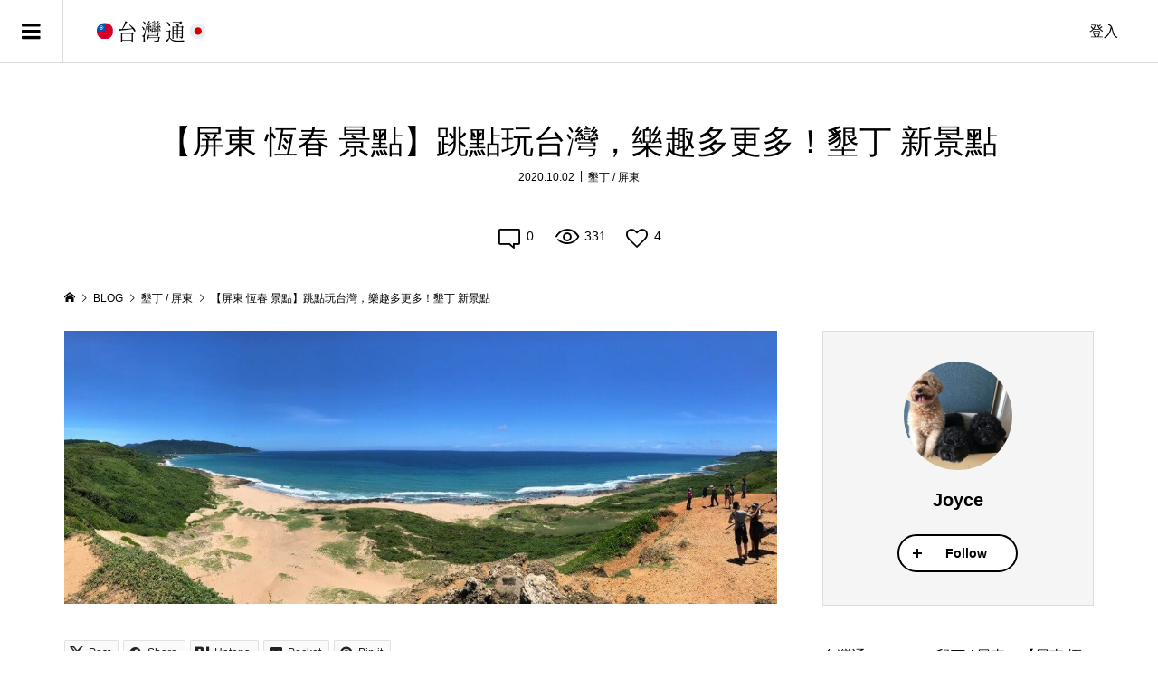

--- FILE ---
content_type: text/html; charset=UTF-8
request_url: https://ethnolab.tw/2020/10/fun-travel-for-pingtung/
body_size: 53742
content:
<!DOCTYPE html>
<html lang="zh-hant">
<head prefix="og: https://ogp.me/ns# fb: https://ogp.me/ns/fb#"><meta charset="UTF-8"><script>if(navigator.userAgent.match(/MSIE|Internet Explorer/i)||navigator.userAgent.match(/Trident\/7\..*?rv:11/i)){var href=document.location.href;if(!href.match(/[?&]nowprocket/)){if(href.indexOf("?")==-1){if(href.indexOf("#")==-1){document.location.href=href+"?nowprocket=1"}else{document.location.href=href.replace("#","?nowprocket=1#")}}else{if(href.indexOf("#")==-1){document.location.href=href+"&nowprocket=1"}else{document.location.href=href.replace("#","&nowprocket=1#")}}}}</script><script>(()=>{class RocketLazyLoadScripts{constructor(){this.v="2.0.4",this.userEvents=["keydown","keyup","mousedown","mouseup","mousemove","mouseover","mouseout","touchmove","touchstart","touchend","touchcancel","wheel","click","dblclick","input"],this.attributeEvents=["onblur","onclick","oncontextmenu","ondblclick","onfocus","onmousedown","onmouseenter","onmouseleave","onmousemove","onmouseout","onmouseover","onmouseup","onmousewheel","onscroll","onsubmit"]}async t(){this.i(),this.o(),/iP(ad|hone)/.test(navigator.userAgent)&&this.h(),this.u(),this.l(this),this.m(),this.k(this),this.p(this),this._(),await Promise.all([this.R(),this.L()]),this.lastBreath=Date.now(),this.S(this),this.P(),this.D(),this.O(),this.M(),await this.C(this.delayedScripts.normal),await this.C(this.delayedScripts.defer),await this.C(this.delayedScripts.async),await this.T(),await this.F(),await this.j(),await this.A(),window.dispatchEvent(new Event("rocket-allScriptsLoaded")),this.everythingLoaded=!0,this.lastTouchEnd&&await new Promise(t=>setTimeout(t,500-Date.now()+this.lastTouchEnd)),this.I(),this.H(),this.U(),this.W()}i(){this.CSPIssue=sessionStorage.getItem("rocketCSPIssue"),document.addEventListener("securitypolicyviolation",t=>{this.CSPIssue||"script-src-elem"!==t.violatedDirective||"data"!==t.blockedURI||(this.CSPIssue=!0,sessionStorage.setItem("rocketCSPIssue",!0))},{isRocket:!0})}o(){window.addEventListener("pageshow",t=>{this.persisted=t.persisted,this.realWindowLoadedFired=!0},{isRocket:!0}),window.addEventListener("pagehide",()=>{this.onFirstUserAction=null},{isRocket:!0})}h(){let t;function e(e){t=e}window.addEventListener("touchstart",e,{isRocket:!0}),window.addEventListener("touchend",function i(o){o.changedTouches[0]&&t.changedTouches[0]&&Math.abs(o.changedTouches[0].pageX-t.changedTouches[0].pageX)<10&&Math.abs(o.changedTouches[0].pageY-t.changedTouches[0].pageY)<10&&o.timeStamp-t.timeStamp<200&&(window.removeEventListener("touchstart",e,{isRocket:!0}),window.removeEventListener("touchend",i,{isRocket:!0}),"INPUT"===o.target.tagName&&"text"===o.target.type||(o.target.dispatchEvent(new TouchEvent("touchend",{target:o.target,bubbles:!0})),o.target.dispatchEvent(new MouseEvent("mouseover",{target:o.target,bubbles:!0})),o.target.dispatchEvent(new PointerEvent("click",{target:o.target,bubbles:!0,cancelable:!0,detail:1,clientX:o.changedTouches[0].clientX,clientY:o.changedTouches[0].clientY})),event.preventDefault()))},{isRocket:!0})}q(t){this.userActionTriggered||("mousemove"!==t.type||this.firstMousemoveIgnored?"keyup"===t.type||"mouseover"===t.type||"mouseout"===t.type||(this.userActionTriggered=!0,this.onFirstUserAction&&this.onFirstUserAction()):this.firstMousemoveIgnored=!0),"click"===t.type&&t.preventDefault(),t.stopPropagation(),t.stopImmediatePropagation(),"touchstart"===this.lastEvent&&"touchend"===t.type&&(this.lastTouchEnd=Date.now()),"click"===t.type&&(this.lastTouchEnd=0),this.lastEvent=t.type,t.composedPath&&t.composedPath()[0].getRootNode()instanceof ShadowRoot&&(t.rocketTarget=t.composedPath()[0]),this.savedUserEvents.push(t)}u(){this.savedUserEvents=[],this.userEventHandler=this.q.bind(this),this.userEvents.forEach(t=>window.addEventListener(t,this.userEventHandler,{passive:!1,isRocket:!0})),document.addEventListener("visibilitychange",this.userEventHandler,{isRocket:!0})}U(){this.userEvents.forEach(t=>window.removeEventListener(t,this.userEventHandler,{passive:!1,isRocket:!0})),document.removeEventListener("visibilitychange",this.userEventHandler,{isRocket:!0}),this.savedUserEvents.forEach(t=>{(t.rocketTarget||t.target).dispatchEvent(new window[t.constructor.name](t.type,t))})}m(){const t="return false",e=Array.from(this.attributeEvents,t=>"data-rocket-"+t),i="["+this.attributeEvents.join("],[")+"]",o="[data-rocket-"+this.attributeEvents.join("],[data-rocket-")+"]",s=(e,i,o)=>{o&&o!==t&&(e.setAttribute("data-rocket-"+i,o),e["rocket"+i]=new Function("event",o),e.setAttribute(i,t))};new MutationObserver(t=>{for(const n of t)"attributes"===n.type&&(n.attributeName.startsWith("data-rocket-")||this.everythingLoaded?n.attributeName.startsWith("data-rocket-")&&this.everythingLoaded&&this.N(n.target,n.attributeName.substring(12)):s(n.target,n.attributeName,n.target.getAttribute(n.attributeName))),"childList"===n.type&&n.addedNodes.forEach(t=>{if(t.nodeType===Node.ELEMENT_NODE)if(this.everythingLoaded)for(const i of[t,...t.querySelectorAll(o)])for(const t of i.getAttributeNames())e.includes(t)&&this.N(i,t.substring(12));else for(const e of[t,...t.querySelectorAll(i)])for(const t of e.getAttributeNames())this.attributeEvents.includes(t)&&s(e,t,e.getAttribute(t))})}).observe(document,{subtree:!0,childList:!0,attributeFilter:[...this.attributeEvents,...e]})}I(){this.attributeEvents.forEach(t=>{document.querySelectorAll("[data-rocket-"+t+"]").forEach(e=>{this.N(e,t)})})}N(t,e){const i=t.getAttribute("data-rocket-"+e);i&&(t.setAttribute(e,i),t.removeAttribute("data-rocket-"+e))}k(t){Object.defineProperty(HTMLElement.prototype,"onclick",{get(){return this.rocketonclick||null},set(e){this.rocketonclick=e,this.setAttribute(t.everythingLoaded?"onclick":"data-rocket-onclick","this.rocketonclick(event)")}})}S(t){function e(e,i){let o=e[i];e[i]=null,Object.defineProperty(e,i,{get:()=>o,set(s){t.everythingLoaded?o=s:e["rocket"+i]=o=s}})}e(document,"onreadystatechange"),e(window,"onload"),e(window,"onpageshow");try{Object.defineProperty(document,"readyState",{get:()=>t.rocketReadyState,set(e){t.rocketReadyState=e},configurable:!0}),document.readyState="loading"}catch(t){console.log("WPRocket DJE readyState conflict, bypassing")}}l(t){this.originalAddEventListener=EventTarget.prototype.addEventListener,this.originalRemoveEventListener=EventTarget.prototype.removeEventListener,this.savedEventListeners=[],EventTarget.prototype.addEventListener=function(e,i,o){o&&o.isRocket||!t.B(e,this)&&!t.userEvents.includes(e)||t.B(e,this)&&!t.userActionTriggered||e.startsWith("rocket-")||t.everythingLoaded?t.originalAddEventListener.call(this,e,i,o):(t.savedEventListeners.push({target:this,remove:!1,type:e,func:i,options:o}),"mouseenter"!==e&&"mouseleave"!==e||t.originalAddEventListener.call(this,e,t.savedUserEvents.push,o))},EventTarget.prototype.removeEventListener=function(e,i,o){o&&o.isRocket||!t.B(e,this)&&!t.userEvents.includes(e)||t.B(e,this)&&!t.userActionTriggered||e.startsWith("rocket-")||t.everythingLoaded?t.originalRemoveEventListener.call(this,e,i,o):t.savedEventListeners.push({target:this,remove:!0,type:e,func:i,options:o})}}J(t,e){this.savedEventListeners=this.savedEventListeners.filter(i=>{let o=i.type,s=i.target||window;return e!==o||t!==s||(this.B(o,s)&&(i.type="rocket-"+o),this.$(i),!1)})}H(){EventTarget.prototype.addEventListener=this.originalAddEventListener,EventTarget.prototype.removeEventListener=this.originalRemoveEventListener,this.savedEventListeners.forEach(t=>this.$(t))}$(t){t.remove?this.originalRemoveEventListener.call(t.target,t.type,t.func,t.options):this.originalAddEventListener.call(t.target,t.type,t.func,t.options)}p(t){let e;function i(e){return t.everythingLoaded?e:e.split(" ").map(t=>"load"===t||t.startsWith("load.")?"rocket-jquery-load":t).join(" ")}function o(o){function s(e){const s=o.fn[e];o.fn[e]=o.fn.init.prototype[e]=function(){return this[0]===window&&t.userActionTriggered&&("string"==typeof arguments[0]||arguments[0]instanceof String?arguments[0]=i(arguments[0]):"object"==typeof arguments[0]&&Object.keys(arguments[0]).forEach(t=>{const e=arguments[0][t];delete arguments[0][t],arguments[0][i(t)]=e})),s.apply(this,arguments),this}}if(o&&o.fn&&!t.allJQueries.includes(o)){const e={DOMContentLoaded:[],"rocket-DOMContentLoaded":[]};for(const t in e)document.addEventListener(t,()=>{e[t].forEach(t=>t())},{isRocket:!0});o.fn.ready=o.fn.init.prototype.ready=function(i){function s(){parseInt(o.fn.jquery)>2?setTimeout(()=>i.bind(document)(o)):i.bind(document)(o)}return"function"==typeof i&&(t.realDomReadyFired?!t.userActionTriggered||t.fauxDomReadyFired?s():e["rocket-DOMContentLoaded"].push(s):e.DOMContentLoaded.push(s)),o([])},s("on"),s("one"),s("off"),t.allJQueries.push(o)}e=o}t.allJQueries=[],o(window.jQuery),Object.defineProperty(window,"jQuery",{get:()=>e,set(t){o(t)}})}P(){const t=new Map;document.write=document.writeln=function(e){const i=document.currentScript,o=document.createRange(),s=i.parentElement;let n=t.get(i);void 0===n&&(n=i.nextSibling,t.set(i,n));const c=document.createDocumentFragment();o.setStart(c,0),c.appendChild(o.createContextualFragment(e)),s.insertBefore(c,n)}}async R(){return new Promise(t=>{this.userActionTriggered?t():this.onFirstUserAction=t})}async L(){return new Promise(t=>{document.addEventListener("DOMContentLoaded",()=>{this.realDomReadyFired=!0,t()},{isRocket:!0})})}async j(){return this.realWindowLoadedFired?Promise.resolve():new Promise(t=>{window.addEventListener("load",t,{isRocket:!0})})}M(){this.pendingScripts=[];this.scriptsMutationObserver=new MutationObserver(t=>{for(const e of t)e.addedNodes.forEach(t=>{"SCRIPT"!==t.tagName||t.noModule||t.isWPRocket||this.pendingScripts.push({script:t,promise:new Promise(e=>{const i=()=>{const i=this.pendingScripts.findIndex(e=>e.script===t);i>=0&&this.pendingScripts.splice(i,1),e()};t.addEventListener("load",i,{isRocket:!0}),t.addEventListener("error",i,{isRocket:!0}),setTimeout(i,1e3)})})})}),this.scriptsMutationObserver.observe(document,{childList:!0,subtree:!0})}async F(){await this.X(),this.pendingScripts.length?(await this.pendingScripts[0].promise,await this.F()):this.scriptsMutationObserver.disconnect()}D(){this.delayedScripts={normal:[],async:[],defer:[]},document.querySelectorAll("script[type$=rocketlazyloadscript]").forEach(t=>{t.hasAttribute("data-rocket-src")?t.hasAttribute("async")&&!1!==t.async?this.delayedScripts.async.push(t):t.hasAttribute("defer")&&!1!==t.defer||"module"===t.getAttribute("data-rocket-type")?this.delayedScripts.defer.push(t):this.delayedScripts.normal.push(t):this.delayedScripts.normal.push(t)})}async _(){await this.L();let t=[];document.querySelectorAll("script[type$=rocketlazyloadscript][data-rocket-src]").forEach(e=>{let i=e.getAttribute("data-rocket-src");if(i&&!i.startsWith("data:")){i.startsWith("//")&&(i=location.protocol+i);try{const o=new URL(i).origin;o!==location.origin&&t.push({src:o,crossOrigin:e.crossOrigin||"module"===e.getAttribute("data-rocket-type")})}catch(t){}}}),t=[...new Map(t.map(t=>[JSON.stringify(t),t])).values()],this.Y(t,"preconnect")}async G(t){if(await this.K(),!0!==t.noModule||!("noModule"in HTMLScriptElement.prototype))return new Promise(e=>{let i;function o(){(i||t).setAttribute("data-rocket-status","executed"),e()}try{if(navigator.userAgent.includes("Firefox/")||""===navigator.vendor||this.CSPIssue)i=document.createElement("script"),[...t.attributes].forEach(t=>{let e=t.nodeName;"type"!==e&&("data-rocket-type"===e&&(e="type"),"data-rocket-src"===e&&(e="src"),i.setAttribute(e,t.nodeValue))}),t.text&&(i.text=t.text),t.nonce&&(i.nonce=t.nonce),i.hasAttribute("src")?(i.addEventListener("load",o,{isRocket:!0}),i.addEventListener("error",()=>{i.setAttribute("data-rocket-status","failed-network"),e()},{isRocket:!0}),setTimeout(()=>{i.isConnected||e()},1)):(i.text=t.text,o()),i.isWPRocket=!0,t.parentNode.replaceChild(i,t);else{const i=t.getAttribute("data-rocket-type"),s=t.getAttribute("data-rocket-src");i?(t.type=i,t.removeAttribute("data-rocket-type")):t.removeAttribute("type"),t.addEventListener("load",o,{isRocket:!0}),t.addEventListener("error",i=>{this.CSPIssue&&i.target.src.startsWith("data:")?(console.log("WPRocket: CSP fallback activated"),t.removeAttribute("src"),this.G(t).then(e)):(t.setAttribute("data-rocket-status","failed-network"),e())},{isRocket:!0}),s?(t.fetchPriority="high",t.removeAttribute("data-rocket-src"),t.src=s):t.src="data:text/javascript;base64,"+window.btoa(unescape(encodeURIComponent(t.text)))}}catch(i){t.setAttribute("data-rocket-status","failed-transform"),e()}});t.setAttribute("data-rocket-status","skipped")}async C(t){const e=t.shift();return e?(e.isConnected&&await this.G(e),this.C(t)):Promise.resolve()}O(){this.Y([...this.delayedScripts.normal,...this.delayedScripts.defer,...this.delayedScripts.async],"preload")}Y(t,e){this.trash=this.trash||[];let i=!0;var o=document.createDocumentFragment();t.forEach(t=>{const s=t.getAttribute&&t.getAttribute("data-rocket-src")||t.src;if(s&&!s.startsWith("data:")){const n=document.createElement("link");n.href=s,n.rel=e,"preconnect"!==e&&(n.as="script",n.fetchPriority=i?"high":"low"),t.getAttribute&&"module"===t.getAttribute("data-rocket-type")&&(n.crossOrigin=!0),t.crossOrigin&&(n.crossOrigin=t.crossOrigin),t.integrity&&(n.integrity=t.integrity),t.nonce&&(n.nonce=t.nonce),o.appendChild(n),this.trash.push(n),i=!1}}),document.head.appendChild(o)}W(){this.trash.forEach(t=>t.remove())}async T(){try{document.readyState="interactive"}catch(t){}this.fauxDomReadyFired=!0;try{await this.K(),this.J(document,"readystatechange"),document.dispatchEvent(new Event("rocket-readystatechange")),await this.K(),document.rocketonreadystatechange&&document.rocketonreadystatechange(),await this.K(),this.J(document,"DOMContentLoaded"),document.dispatchEvent(new Event("rocket-DOMContentLoaded")),await this.K(),this.J(window,"DOMContentLoaded"),window.dispatchEvent(new Event("rocket-DOMContentLoaded"))}catch(t){console.error(t)}}async A(){try{document.readyState="complete"}catch(t){}try{await this.K(),this.J(document,"readystatechange"),document.dispatchEvent(new Event("rocket-readystatechange")),await this.K(),document.rocketonreadystatechange&&document.rocketonreadystatechange(),await this.K(),this.J(window,"load"),window.dispatchEvent(new Event("rocket-load")),await this.K(),window.rocketonload&&window.rocketonload(),await this.K(),this.allJQueries.forEach(t=>t(window).trigger("rocket-jquery-load")),await this.K(),this.J(window,"pageshow");const t=new Event("rocket-pageshow");t.persisted=this.persisted,window.dispatchEvent(t),await this.K(),window.rocketonpageshow&&window.rocketonpageshow({persisted:this.persisted})}catch(t){console.error(t)}}async K(){Date.now()-this.lastBreath>45&&(await this.X(),this.lastBreath=Date.now())}async X(){return document.hidden?new Promise(t=>setTimeout(t)):new Promise(t=>requestAnimationFrame(t))}B(t,e){return e===document&&"readystatechange"===t||(e===document&&"DOMContentLoaded"===t||(e===window&&"DOMContentLoaded"===t||(e===window&&"load"===t||e===window&&"pageshow"===t)))}static run(){(new RocketLazyLoadScripts).t()}}RocketLazyLoadScripts.run()})();</script>

<meta name="description" content="【 屏東 恆春 景點 / 龍磐公園 / 滿州沙灘 / 頂潭仔 / 下潭仔 / 墾丁 新景點 / 墾丁屏東 】位在台灣最南邊的屏東氣溫終年溫熱，再加上靠海的緣故，水上活動十分盛行，因此與朋友排的行程都集中在賞海、玩沙、玩水、看夕陽，非...">
<meta name="viewport" content="width=device-width">
<meta property="og:type" content="article">
<meta property="og:url" content="https://ethnolab.tw/2020/10/fun-travel-for-pingtung/">
<meta property="og:title" content="【屏東 恆春 景點】跳點玩台灣，樂趣多更多！墾丁 新景點 - 台灣通">
<meta property="og:description" content="【 屏東 恆春 景點 / 龍磐公園 / 滿州沙灘 / 頂潭仔 / 下潭仔 / 墾丁 新景點 / 墾丁屏東 】位在台灣最南邊的屏東氣溫終年溫熱，再加上靠海的緣故，水上活動十分盛行，因此與朋友排的行程都集中在賞海、玩沙、玩水、看夕陽，非...">
<meta property="og:site_name" content="台灣通">
<meta property="og:image" content="https://ethnolab.tw/wp-content/uploads/2020/10/2268d8ecb7bfea36762f3284cfe98f03-1.jpg">
<meta property="og:image:secure_url" content="https://ethnolab.tw/wp-content/uploads/2020/10/2268d8ecb7bfea36762f3284cfe98f03-1.jpg">
<meta property="og:image:width" content="1200">
<meta property="og:image:height" content="460">
<meta property="fb:app_id" content="243002359795649">
<meta name="twitter:card" content="summary">
<meta name="twitter:site" content="@ethnolab_jp">
<meta name="twitter:creator" content="@ethnolab_jp">
<meta name="twitter:title" content="【屏東 恆春 景點】跳點玩台灣，樂趣多更多！墾丁 新景點 - 台灣通">
<meta property="twitter:description" content="【 屏東 恆春 景點 / 龍磐公園 / 滿州沙灘 / 頂潭仔 / 下潭仔 / 墾丁 新景點 / 墾丁屏東 】位在台灣最南邊的屏東氣溫終年溫熱，再加上靠海的緣故，水上活動十分盛行，因此與朋友排的行程都集中在賞海、玩沙、玩水、看夕陽，非...">
<meta name="twitter:image:src" content="https://ethnolab.tw/wp-content/uploads/2020/10/2268d8ecb7bfea36762f3284cfe98f03-1-300x300.jpg">
<meta name='robots' content='index, follow, max-image-preview:large, max-snippet:-1, max-video-preview:-1' />
<!-- Google tag (gtag.js) consent mode dataLayer added by Site Kit -->
<script type="rocketlazyloadscript" data-rocket-type="text/javascript" id="google_gtagjs-js-consent-mode-data-layer">
/* <![CDATA[ */
window.dataLayer = window.dataLayer || [];function gtag(){dataLayer.push(arguments);}
gtag('consent', 'default', {"ad_personalization":"denied","ad_storage":"denied","ad_user_data":"denied","analytics_storage":"denied","functionality_storage":"denied","security_storage":"denied","personalization_storage":"denied","region":["AT","BE","BG","CH","CY","CZ","DE","DK","EE","ES","FI","FR","GB","GR","HR","HU","IE","IS","IT","LI","LT","LU","LV","MT","NL","NO","PL","PT","RO","SE","SI","SK"],"wait_for_update":500});
window._googlesitekitConsentCategoryMap = {"statistics":["analytics_storage"],"marketing":["ad_storage","ad_user_data","ad_personalization"],"functional":["functionality_storage","security_storage"],"preferences":["personalization_storage"]};
window._googlesitekitConsents = {"ad_personalization":"denied","ad_storage":"denied","ad_user_data":"denied","analytics_storage":"denied","functionality_storage":"denied","security_storage":"denied","personalization_storage":"denied","region":["AT","BE","BG","CH","CY","CZ","DE","DK","EE","ES","FI","FR","GB","GR","HR","HU","IE","IS","IT","LI","LT","LU","LV","MT","NL","NO","PL","PT","RO","SE","SI","SK"],"wait_for_update":500};
/* ]]> */
</script>
<!-- End Google tag (gtag.js) consent mode dataLayer added by Site Kit -->

	<!-- This site is optimized with the Yoast SEO plugin v26.8 - https://yoast.com/product/yoast-seo-wordpress/ -->
	<title>【屏東 恆春 景點】跳點玩台灣，樂趣多更多！墾丁 新景點 - 台灣通</title>
<link data-rocket-prefetch href="https://securepubads.g.doubleclick.net" rel="dns-prefetch">
<link data-rocket-prefetch href="https://stats.wp.com" rel="dns-prefetch">
<style id="wpr-usedcss">img:is([sizes=auto i],[sizes^="auto," i]){contain-intrinsic-size:3000px 1500px}:where(.wp-block-button__link){border-radius:9999px;box-shadow:none;padding:calc(.667em + 2px) calc(1.333em + 2px);text-decoration:none}:root :where(.wp-block-button .wp-block-button__link.is-style-outline),:root :where(.wp-block-button.is-style-outline>.wp-block-button__link){border:2px solid;padding:.667em 1.333em}:root :where(.wp-block-button .wp-block-button__link.is-style-outline:not(.has-text-color)),:root :where(.wp-block-button.is-style-outline>.wp-block-button__link:not(.has-text-color)){color:currentColor}:root :where(.wp-block-button .wp-block-button__link.is-style-outline:not(.has-background)),:root :where(.wp-block-button.is-style-outline>.wp-block-button__link:not(.has-background)){background-color:initial;background-image:none}:where(.wp-block-calendar table:not(.has-background) th){background:#ddd}:where(.wp-block-columns){margin-bottom:1.75em}:where(.wp-block-columns.has-background){padding:1.25em 2.375em}:where(.wp-block-post-comments input[type=submit]){border:none}.wp-block-cover{align-items:center;background-position:50%;box-sizing:border-box;display:flex;justify-content:center;min-height:430px;overflow:hidden;overflow:clip;padding:1em;position:relative}.wp-block-cover.aligncenter{display:flex}.wp-block-cover.has-parallax{background-attachment:fixed;background-repeat:no-repeat;background-size:cover}@supports (-webkit-touch-callout:inherit){.wp-block-cover.has-parallax{background-attachment:scroll}}@media (prefers-reduced-motion:reduce){.wp-block-cover.has-parallax{background-attachment:scroll}}:where(.wp-block-cover-image:not(.has-text-color)),:where(.wp-block-cover:not(.has-text-color)){color:#fff}:where(.wp-block-cover-image.is-light:not(.has-text-color)),:where(.wp-block-cover.is-light:not(.has-text-color)){color:#000}:root :where(.wp-block-cover h1:not(.has-text-color)),:root :where(.wp-block-cover h2:not(.has-text-color)),:root :where(.wp-block-cover h3:not(.has-text-color)),:root :where(.wp-block-cover h4:not(.has-text-color)),:root :where(.wp-block-cover h5:not(.has-text-color)),:root :where(.wp-block-cover h6:not(.has-text-color)),:root :where(.wp-block-cover p:not(.has-text-color)){color:inherit}:where(.wp-block-file){margin-bottom:1.5em}:where(.wp-block-file__button){border-radius:2em;display:inline-block;padding:.5em 1em}:where(.wp-block-file__button):is(a):active,:where(.wp-block-file__button):is(a):focus,:where(.wp-block-file__button):is(a):hover,:where(.wp-block-file__button):is(a):visited{box-shadow:none;color:#fff;opacity:.85;text-decoration:none}:where(.wp-block-group.wp-block-group-is-layout-constrained){position:relative}:root :where(.wp-block-image.is-style-rounded img,.wp-block-image .is-style-rounded img){border-radius:9999px}:where(.wp-block-latest-comments:not([style*=line-height] .wp-block-latest-comments__comment)){line-height:1.1}:where(.wp-block-latest-comments:not([style*=line-height] .wp-block-latest-comments__comment-excerpt p)){line-height:1.8}:root :where(.wp-block-latest-posts.is-grid){padding:0}:root :where(.wp-block-latest-posts.wp-block-latest-posts__list){padding-left:0}ol,ul{box-sizing:border-box}:root :where(.wp-block-list.has-background){padding:1.25em 2.375em}:where(.wp-block-navigation.has-background .wp-block-navigation-item a:not(.wp-element-button)),:where(.wp-block-navigation.has-background .wp-block-navigation-submenu a:not(.wp-element-button)){padding:.5em 1em}:where(.wp-block-navigation .wp-block-navigation__submenu-container .wp-block-navigation-item a:not(.wp-element-button)),:where(.wp-block-navigation .wp-block-navigation__submenu-container .wp-block-navigation-submenu a:not(.wp-element-button)),:where(.wp-block-navigation .wp-block-navigation__submenu-container .wp-block-navigation-submenu button.wp-block-navigation-item__content),:where(.wp-block-navigation .wp-block-navigation__submenu-container .wp-block-pages-list__item button.wp-block-navigation-item__content){padding:.5em 1em}:root :where(p.has-background){padding:1.25em 2.375em}:where(p.has-text-color:not(.has-link-color)) a{color:inherit}:where(.wp-block-post-comments-form) input:not([type=submit]),:where(.wp-block-post-comments-form) textarea{border:1px solid #949494;font-family:inherit;font-size:1em}:where(.wp-block-post-comments-form) input:where(:not([type=submit]):not([type=checkbox])),:where(.wp-block-post-comments-form) textarea{padding:calc(.667em + 2px)}:where(.wp-block-post-excerpt){box-sizing:border-box;margin-bottom:var(--wp--style--block-gap);margin-top:var(--wp--style--block-gap)}:where(.wp-block-preformatted.has-background){padding:1.25em 2.375em}:where(.wp-block-search__button){border:1px solid #ccc;padding:6px 10px}:where(.wp-block-search__input){font-family:inherit;font-size:inherit;font-style:inherit;font-weight:inherit;letter-spacing:inherit;line-height:inherit;text-transform:inherit}:where(.wp-block-search__button-inside .wp-block-search__inside-wrapper){border:1px solid #949494;box-sizing:border-box;padding:4px}:where(.wp-block-search__button-inside .wp-block-search__inside-wrapper) .wp-block-search__input{border:none;border-radius:0;padding:0 4px}:where(.wp-block-search__button-inside .wp-block-search__inside-wrapper) .wp-block-search__input:focus{outline:0}:where(.wp-block-search__button-inside .wp-block-search__inside-wrapper) :where(.wp-block-search__button){padding:4px 8px}:root :where(.wp-block-separator.is-style-dots){height:auto;line-height:1;text-align:center}:root :where(.wp-block-separator.is-style-dots):before{color:currentColor;content:"···";font-family:serif;font-size:1.5em;letter-spacing:2em;padding-left:2em}:root :where(.wp-block-site-logo.is-style-rounded){border-radius:9999px}:where(.wp-block-social-links:not(.is-style-logos-only)) .wp-social-link{background-color:#f0f0f0;color:#444}:where(.wp-block-social-links:not(.is-style-logos-only)) .wp-social-link-amazon{background-color:#f90;color:#fff}:where(.wp-block-social-links:not(.is-style-logos-only)) .wp-social-link-bandcamp{background-color:#1ea0c3;color:#fff}:where(.wp-block-social-links:not(.is-style-logos-only)) .wp-social-link-behance{background-color:#0757fe;color:#fff}:where(.wp-block-social-links:not(.is-style-logos-only)) .wp-social-link-bluesky{background-color:#0a7aff;color:#fff}:where(.wp-block-social-links:not(.is-style-logos-only)) .wp-social-link-codepen{background-color:#1e1f26;color:#fff}:where(.wp-block-social-links:not(.is-style-logos-only)) .wp-social-link-deviantart{background-color:#02e49b;color:#fff}:where(.wp-block-social-links:not(.is-style-logos-only)) .wp-social-link-discord{background-color:#5865f2;color:#fff}:where(.wp-block-social-links:not(.is-style-logos-only)) .wp-social-link-dribbble{background-color:#e94c89;color:#fff}:where(.wp-block-social-links:not(.is-style-logos-only)) .wp-social-link-dropbox{background-color:#4280ff;color:#fff}:where(.wp-block-social-links:not(.is-style-logos-only)) .wp-social-link-etsy{background-color:#f45800;color:#fff}:where(.wp-block-social-links:not(.is-style-logos-only)) .wp-social-link-facebook{background-color:#0866ff;color:#fff}:where(.wp-block-social-links:not(.is-style-logos-only)) .wp-social-link-fivehundredpx{background-color:#000;color:#fff}:where(.wp-block-social-links:not(.is-style-logos-only)) .wp-social-link-flickr{background-color:#0461dd;color:#fff}:where(.wp-block-social-links:not(.is-style-logos-only)) .wp-social-link-foursquare{background-color:#e65678;color:#fff}:where(.wp-block-social-links:not(.is-style-logos-only)) .wp-social-link-github{background-color:#24292d;color:#fff}:where(.wp-block-social-links:not(.is-style-logos-only)) .wp-social-link-goodreads{background-color:#eceadd;color:#382110}:where(.wp-block-social-links:not(.is-style-logos-only)) .wp-social-link-google{background-color:#ea4434;color:#fff}:where(.wp-block-social-links:not(.is-style-logos-only)) .wp-social-link-gravatar{background-color:#1d4fc4;color:#fff}:where(.wp-block-social-links:not(.is-style-logos-only)) .wp-social-link-instagram{background-color:#f00075;color:#fff}:where(.wp-block-social-links:not(.is-style-logos-only)) .wp-social-link-lastfm{background-color:#e21b24;color:#fff}:where(.wp-block-social-links:not(.is-style-logos-only)) .wp-social-link-linkedin{background-color:#0d66c2;color:#fff}:where(.wp-block-social-links:not(.is-style-logos-only)) .wp-social-link-mastodon{background-color:#3288d4;color:#fff}:where(.wp-block-social-links:not(.is-style-logos-only)) .wp-social-link-medium{background-color:#000;color:#fff}:where(.wp-block-social-links:not(.is-style-logos-only)) .wp-social-link-meetup{background-color:#f6405f;color:#fff}:where(.wp-block-social-links:not(.is-style-logos-only)) .wp-social-link-patreon{background-color:#000;color:#fff}:where(.wp-block-social-links:not(.is-style-logos-only)) .wp-social-link-pinterest{background-color:#e60122;color:#fff}:where(.wp-block-social-links:not(.is-style-logos-only)) .wp-social-link-pocket{background-color:#ef4155;color:#fff}:where(.wp-block-social-links:not(.is-style-logos-only)) .wp-social-link-reddit{background-color:#ff4500;color:#fff}:where(.wp-block-social-links:not(.is-style-logos-only)) .wp-social-link-skype{background-color:#0478d7;color:#fff}:where(.wp-block-social-links:not(.is-style-logos-only)) .wp-social-link-snapchat{background-color:#fefc00;color:#fff;stroke:#000}:where(.wp-block-social-links:not(.is-style-logos-only)) .wp-social-link-soundcloud{background-color:#ff5600;color:#fff}:where(.wp-block-social-links:not(.is-style-logos-only)) .wp-social-link-spotify{background-color:#1bd760;color:#fff}:where(.wp-block-social-links:not(.is-style-logos-only)) .wp-social-link-telegram{background-color:#2aabee;color:#fff}:where(.wp-block-social-links:not(.is-style-logos-only)) .wp-social-link-threads{background-color:#000;color:#fff}:where(.wp-block-social-links:not(.is-style-logos-only)) .wp-social-link-tiktok{background-color:#000;color:#fff}:where(.wp-block-social-links:not(.is-style-logos-only)) .wp-social-link-tumblr{background-color:#011835;color:#fff}:where(.wp-block-social-links:not(.is-style-logos-only)) .wp-social-link-twitch{background-color:#6440a4;color:#fff}:where(.wp-block-social-links:not(.is-style-logos-only)) .wp-social-link-twitter{background-color:#1da1f2;color:#fff}:where(.wp-block-social-links:not(.is-style-logos-only)) .wp-social-link-vimeo{background-color:#1eb7ea;color:#fff}:where(.wp-block-social-links:not(.is-style-logos-only)) .wp-social-link-vk{background-color:#4680c2;color:#fff}:where(.wp-block-social-links:not(.is-style-logos-only)) .wp-social-link-wordpress{background-color:#3499cd;color:#fff}:where(.wp-block-social-links:not(.is-style-logos-only)) .wp-social-link-whatsapp{background-color:#25d366;color:#fff}:where(.wp-block-social-links:not(.is-style-logos-only)) .wp-social-link-x{background-color:#000;color:#fff}:where(.wp-block-social-links:not(.is-style-logos-only)) .wp-social-link-yelp{background-color:#d32422;color:#fff}:where(.wp-block-social-links:not(.is-style-logos-only)) .wp-social-link-youtube{background-color:red;color:#fff}:where(.wp-block-social-links.is-style-logos-only) .wp-social-link{background:0 0}:where(.wp-block-social-links.is-style-logos-only) .wp-social-link svg{height:1.25em;width:1.25em}:where(.wp-block-social-links.is-style-logos-only) .wp-social-link-amazon{color:#f90}:where(.wp-block-social-links.is-style-logos-only) .wp-social-link-bandcamp{color:#1ea0c3}:where(.wp-block-social-links.is-style-logos-only) .wp-social-link-behance{color:#0757fe}:where(.wp-block-social-links.is-style-logos-only) .wp-social-link-bluesky{color:#0a7aff}:where(.wp-block-social-links.is-style-logos-only) .wp-social-link-codepen{color:#1e1f26}:where(.wp-block-social-links.is-style-logos-only) .wp-social-link-deviantart{color:#02e49b}:where(.wp-block-social-links.is-style-logos-only) .wp-social-link-discord{color:#5865f2}:where(.wp-block-social-links.is-style-logos-only) .wp-social-link-dribbble{color:#e94c89}:where(.wp-block-social-links.is-style-logos-only) .wp-social-link-dropbox{color:#4280ff}:where(.wp-block-social-links.is-style-logos-only) .wp-social-link-etsy{color:#f45800}:where(.wp-block-social-links.is-style-logos-only) .wp-social-link-facebook{color:#0866ff}:where(.wp-block-social-links.is-style-logos-only) .wp-social-link-fivehundredpx{color:#000}:where(.wp-block-social-links.is-style-logos-only) .wp-social-link-flickr{color:#0461dd}:where(.wp-block-social-links.is-style-logos-only) .wp-social-link-foursquare{color:#e65678}:where(.wp-block-social-links.is-style-logos-only) .wp-social-link-github{color:#24292d}:where(.wp-block-social-links.is-style-logos-only) .wp-social-link-goodreads{color:#382110}:where(.wp-block-social-links.is-style-logos-only) .wp-social-link-google{color:#ea4434}:where(.wp-block-social-links.is-style-logos-only) .wp-social-link-gravatar{color:#1d4fc4}:where(.wp-block-social-links.is-style-logos-only) .wp-social-link-instagram{color:#f00075}:where(.wp-block-social-links.is-style-logos-only) .wp-social-link-lastfm{color:#e21b24}:where(.wp-block-social-links.is-style-logos-only) .wp-social-link-linkedin{color:#0d66c2}:where(.wp-block-social-links.is-style-logos-only) .wp-social-link-mastodon{color:#3288d4}:where(.wp-block-social-links.is-style-logos-only) .wp-social-link-medium{color:#000}:where(.wp-block-social-links.is-style-logos-only) .wp-social-link-meetup{color:#f6405f}:where(.wp-block-social-links.is-style-logos-only) .wp-social-link-patreon{color:#000}:where(.wp-block-social-links.is-style-logos-only) .wp-social-link-pinterest{color:#e60122}:where(.wp-block-social-links.is-style-logos-only) .wp-social-link-pocket{color:#ef4155}:where(.wp-block-social-links.is-style-logos-only) .wp-social-link-reddit{color:#ff4500}:where(.wp-block-social-links.is-style-logos-only) .wp-social-link-skype{color:#0478d7}:where(.wp-block-social-links.is-style-logos-only) .wp-social-link-snapchat{color:#fff;stroke:#000}:where(.wp-block-social-links.is-style-logos-only) .wp-social-link-soundcloud{color:#ff5600}:where(.wp-block-social-links.is-style-logos-only) .wp-social-link-spotify{color:#1bd760}:where(.wp-block-social-links.is-style-logos-only) .wp-social-link-telegram{color:#2aabee}:where(.wp-block-social-links.is-style-logos-only) .wp-social-link-threads{color:#000}:where(.wp-block-social-links.is-style-logos-only) .wp-social-link-tiktok{color:#000}:where(.wp-block-social-links.is-style-logos-only) .wp-social-link-tumblr{color:#011835}:where(.wp-block-social-links.is-style-logos-only) .wp-social-link-twitch{color:#6440a4}:where(.wp-block-social-links.is-style-logos-only) .wp-social-link-twitter{color:#1da1f2}:where(.wp-block-social-links.is-style-logos-only) .wp-social-link-vimeo{color:#1eb7ea}:where(.wp-block-social-links.is-style-logos-only) .wp-social-link-vk{color:#4680c2}:where(.wp-block-social-links.is-style-logos-only) .wp-social-link-whatsapp{color:#25d366}:where(.wp-block-social-links.is-style-logos-only) .wp-social-link-wordpress{color:#3499cd}:where(.wp-block-social-links.is-style-logos-only) .wp-social-link-x{color:#000}:where(.wp-block-social-links.is-style-logos-only) .wp-social-link-yelp{color:#d32422}:where(.wp-block-social-links.is-style-logos-only) .wp-social-link-youtube{color:red}:root :where(.wp-block-social-links .wp-social-link a){padding:.25em}:root :where(.wp-block-social-links.is-style-logos-only .wp-social-link a){padding:0}:root :where(.wp-block-social-links.is-style-pill-shape .wp-social-link a){padding-left:.6666666667em;padding-right:.6666666667em}:root :where(.wp-block-tag-cloud.is-style-outline){display:flex;flex-wrap:wrap;gap:1ch}:root :where(.wp-block-tag-cloud.is-style-outline a){border:1px solid;font-size:unset!important;margin-right:0;padding:1ch 2ch;text-decoration:none!important}:root :where(.wp-block-table-of-contents){box-sizing:border-box}:where(.wp-block-term-description){box-sizing:border-box;margin-bottom:var(--wp--style--block-gap);margin-top:var(--wp--style--block-gap)}:where(pre.wp-block-verse){font-family:inherit}:root{--wp--preset--font-size--normal:16px;--wp--preset--font-size--huge:42px}.aligncenter{clear:both}.screen-reader-text{border:0;clip-path:inset(50%);height:1px;margin:-1px;overflow:hidden;padding:0;position:absolute;width:1px;word-wrap:normal!important}.screen-reader-text:focus{background-color:#ddd;clip-path:none;color:#444;display:block;font-size:1em;height:auto;left:5px;line-height:normal;padding:15px 23px 14px;text-decoration:none;top:5px;width:auto;z-index:100000}html :where(.has-border-color){border-style:solid}html :where([style*=border-top-color]){border-top-style:solid}html :where([style*=border-right-color]){border-right-style:solid}html :where([style*=border-bottom-color]){border-bottom-style:solid}html :where([style*=border-left-color]){border-left-style:solid}html :where([style*=border-width]){border-style:solid}html :where([style*=border-top-width]){border-top-style:solid}html :where([style*=border-right-width]){border-right-style:solid}html :where([style*=border-bottom-width]){border-bottom-style:solid}html :where([style*=border-left-width]){border-left-style:solid}html :where(img[class*=wp-image-]){height:auto;max-width:100%}:where(figure){margin:0 0 1em}html :where(.is-position-sticky){--wp-admin--admin-bar--position-offset:var(--wp-admin--admin-bar--height,0px)}@media screen and (max-width:600px){html :where(.is-position-sticky){--wp-admin--admin-bar--position-offset:0px}}:root{--wp--preset--aspect-ratio--square:1;--wp--preset--aspect-ratio--4-3:4/3;--wp--preset--aspect-ratio--3-4:3/4;--wp--preset--aspect-ratio--3-2:3/2;--wp--preset--aspect-ratio--2-3:2/3;--wp--preset--aspect-ratio--16-9:16/9;--wp--preset--aspect-ratio--9-16:9/16;--wp--preset--color--black:#000000;--wp--preset--color--cyan-bluish-gray:#abb8c3;--wp--preset--color--white:#ffffff;--wp--preset--color--pale-pink:#f78da7;--wp--preset--color--vivid-red:#cf2e2e;--wp--preset--color--luminous-vivid-orange:#ff6900;--wp--preset--color--luminous-vivid-amber:#fcb900;--wp--preset--color--light-green-cyan:#7bdcb5;--wp--preset--color--vivid-green-cyan:#00d084;--wp--preset--color--pale-cyan-blue:#8ed1fc;--wp--preset--color--vivid-cyan-blue:#0693e3;--wp--preset--color--vivid-purple:#9b51e0;--wp--preset--gradient--vivid-cyan-blue-to-vivid-purple:linear-gradient(135deg,rgba(6, 147, 227, 1) 0%,rgb(155, 81, 224) 100%);--wp--preset--gradient--light-green-cyan-to-vivid-green-cyan:linear-gradient(135deg,rgb(122, 220, 180) 0%,rgb(0, 208, 130) 100%);--wp--preset--gradient--luminous-vivid-amber-to-luminous-vivid-orange:linear-gradient(135deg,rgba(252, 185, 0, 1) 0%,rgba(255, 105, 0, 1) 100%);--wp--preset--gradient--luminous-vivid-orange-to-vivid-red:linear-gradient(135deg,rgba(255, 105, 0, 1) 0%,rgb(207, 46, 46) 100%);--wp--preset--gradient--very-light-gray-to-cyan-bluish-gray:linear-gradient(135deg,rgb(238, 238, 238) 0%,rgb(169, 184, 195) 100%);--wp--preset--gradient--cool-to-warm-spectrum:linear-gradient(135deg,rgb(74, 234, 220) 0%,rgb(151, 120, 209) 20%,rgb(207, 42, 186) 40%,rgb(238, 44, 130) 60%,rgb(251, 105, 98) 80%,rgb(254, 248, 76) 100%);--wp--preset--gradient--blush-light-purple:linear-gradient(135deg,rgb(255, 206, 236) 0%,rgb(152, 150, 240) 100%);--wp--preset--gradient--blush-bordeaux:linear-gradient(135deg,rgb(254, 205, 165) 0%,rgb(254, 45, 45) 50%,rgb(107, 0, 62) 100%);--wp--preset--gradient--luminous-dusk:linear-gradient(135deg,rgb(255, 203, 112) 0%,rgb(199, 81, 192) 50%,rgb(65, 88, 208) 100%);--wp--preset--gradient--pale-ocean:linear-gradient(135deg,rgb(255, 245, 203) 0%,rgb(182, 227, 212) 50%,rgb(51, 167, 181) 100%);--wp--preset--gradient--electric-grass:linear-gradient(135deg,rgb(202, 248, 128) 0%,rgb(113, 206, 126) 100%);--wp--preset--gradient--midnight:linear-gradient(135deg,rgb(2, 3, 129) 0%,rgb(40, 116, 252) 100%);--wp--preset--font-size--small:13px;--wp--preset--font-size--medium:20px;--wp--preset--font-size--large:36px;--wp--preset--font-size--x-large:42px;--wp--preset--spacing--20:0.44rem;--wp--preset--spacing--30:0.67rem;--wp--preset--spacing--40:1rem;--wp--preset--spacing--50:1.5rem;--wp--preset--spacing--60:2.25rem;--wp--preset--spacing--70:3.38rem;--wp--preset--spacing--80:5.06rem;--wp--preset--shadow--natural:6px 6px 9px rgba(0, 0, 0, .2);--wp--preset--shadow--deep:12px 12px 50px rgba(0, 0, 0, .4);--wp--preset--shadow--sharp:6px 6px 0px rgba(0, 0, 0, .2);--wp--preset--shadow--outlined:6px 6px 0px -3px rgba(255, 255, 255, 1),6px 6px rgba(0, 0, 0, 1);--wp--preset--shadow--crisp:6px 6px 0px rgba(0, 0, 0, 1)}:where(.is-layout-flex){gap:.5em}:where(.is-layout-grid){gap:.5em}:where(.wp-block-post-template.is-layout-flex){gap:1.25em}:where(.wp-block-post-template.is-layout-grid){gap:1.25em}:where(.wp-block-columns.is-layout-flex){gap:2em}:where(.wp-block-columns.is-layout-grid){gap:2em}:root :where(.wp-block-pullquote){font-size:1.5em;line-height:1.6}#toc_container li,#toc_container ul{margin:0;padding:0}#toc_container.no_bullets li,#toc_container.no_bullets ul,#toc_container.no_bullets ul li{background:0 0;list-style-type:none;list-style:none}#toc_container ul ul{margin-left:1.5em}#toc_container{background:#f9f9f9;border:1px solid #aaa;padding:10px;margin-bottom:1em;width:auto;display:table;font-size:95%}#toc_container p.toc_title{text-align:center;font-weight:700;margin:0;padding:0}#toc_container span.toc_toggle{font-weight:400;font-size:90%}#toc_container p.toc_title+ul.toc_list{margin-top:1em}#toc_container a{text-decoration:none;text-shadow:none}#toc_container a:hover{text-decoration:underline}@font-face{font-display:swap;font-family:FontAwesome;src:url('https://ethnolab.tw/wp-content/plugins/team-builder/assets/css/font-awesome/fonts/fontawesome-webfont.eot?v=4.1.0');src:url('https://ethnolab.tw/wp-content/plugins/team-builder/assets/css/font-awesome/fonts/fontawesome-webfont.eot?#iefix&v=4.1.0') format('embedded-opentype'),url('https://ethnolab.tw/wp-content/plugins/team-builder/assets/css/font-awesome/fonts/fontawesome-webfont.woff?v=4.1.0') format('woff'),url('https://ethnolab.tw/wp-content/plugins/team-builder/assets/css/font-awesome/fonts/fontawesome-webfont.ttf?v=4.1.0') format('truetype'),url('https://ethnolab.tw/wp-content/plugins/team-builder/assets/css/font-awesome/fonts/fontawesome-webfont.svg?v=4.1.0#fontawesomeregular') format('svg');font-weight:400;font-style:normal}*{-webkit-box-sizing:border-box;-moz-box-sizing:border-box;box-sizing:border-box}:after,:before{-webkit-box-sizing:border-box;-moz-box-sizing:border-box;box-sizing:border-box}img{vertical-align:middle}.no-js .wpsm-team-owl-carousel{display:block}.owl-height{transition:height .5s ease-in-out}.owl-nav.disabled+.owl-dots{margin-top:30px}.owl-dots{text-align:center;-webkit-tap-highlight-color:transparent}.owl-dots .owl-dot{display:inline-block;zoom:1}.owl-dots .owl-dot span{width:10px;height:10px;margin:5px 7px;background:#d6d6d6;display:block;-webkit-backface-visibility:visible;transition:opacity .2s ease;border-radius:30px}.owl-dots .owl-dot.active span,.owl-dots .owl-dot:hover span{background:#869791}button{box-shadow:0 0!important}.wpml-ls-legacy-list-horizontal{border:1px solid transparent;padding:7px;clear:both}.wpml-ls-legacy-list-horizontal>ul{padding:0;margin:0!important;list-style-type:none}.wpml-ls-legacy-list-horizontal .wpml-ls-item{padding:0;margin:0;list-style-type:none;display:inline-block}.wpml-ls-legacy-list-horizontal a{display:block;text-decoration:none;padding:5px 10px 6px;line-height:1}.wpml-ls-legacy-list-horizontal a span{vertical-align:middle}.wpml-ls-legacy-list-horizontal a span.wpml-ls-bracket{vertical-align:unset}.wpml-ls-legacy-list-horizontal .wpml-ls-flag{display:inline;vertical-align:middle}.wpml-ls-legacy-list-horizontal .wpml-ls-flag+span{margin-left:.4em}.rtl .wpml-ls-legacy-list-horizontal .wpml-ls-flag+span{margin-left:0;margin-right:.4em}.wpml-ls-legacy-list-horizontal.wpml-ls-statics-footer{margin-bottom:30px}.wpml-ls-legacy-list-horizontal.wpml-ls-statics-footer>ul{text-align:center}.wpml-ls-statics-footer a,.wpml-ls-statics-footer li:not(.wpml-ls-current-language) .wpml-ls-link,.wpml-ls-statics-footer li:not(.wpml-ls-current-language) .wpml-ls-link:link{color:#444;background-color:#fff}.wpml-ls-statics-footer .wpml-ls-current-language>a{color:#444;background-color:#fff}.wpml-ls-statics-footer .wpml-ls-current-language:hover>a,.wpml-ls-statics-footer .wpml-ls-current-language>a:focus{color:#000;background-color:#eee}.wpml-ls-statics-post_translations{clear:both}.wpml-ls-statics-post_translations .wpml-ls-item{padding:0;margin:0;display:inline-block}.wpml-ls-statics-post_translations .wpml-ls-item:not(:last-child):after{content:", "}.wpml-ls-statics-post_translations a{line-height:1;text-decoration:none;display:inline-block}.wpml-ls-statics-post_translations .wpml-ls-flag{display:inline;vertical-align:baseline}.wpml-ls-statics-post_translations .wpml-ls-flag+span{margin-left:.3em}.rtl .wpml-ls-statics-post_translations .wpml-ls-flag+span{margin-left:0;margin-right:.3em}.wpml-ls-menu-item .wpml-ls-flag{display:inline;vertical-align:baseline}.wpml-ls-menu-item .wpml-ls-flag+span{margin-left:.3em}.rtl .wpml-ls-menu-item .wpml-ls-flag+span{margin-left:0;margin-right:.3em}ul .wpml-ls-menu-item a{display:flex;align-items:center}*{-webkit-box-sizing:border-box;-moz-box-sizing:border-box;-ms-box-sizing:border-box;box-sizing:border-box}a,address,article,aside,big,body,caption,center,cite,code,details,div,dl,dt,em,fieldset,footer,form,h1,h2,h3,header,html,i,iframe,img,ins,label,legend,li,object,ol,p,pre,section,small,span,strong,table,tbody,td,th,time,tr,tt,ul,var,video{margin:0;padding:0;border:0;outline:0;font-size:100%;font-weight:400;vertical-align:baseline}article,aside,details,footer,header,section{display:block}video{display:inline-block;max-width:100%}html{overflow-y:auto;-webkit-text-size-adjust:100%;-ms-text-size-adjust:100%}ol,ul{list-style:none}a:focus{outline:0}ins{text-decoration:none}table{border-collapse:collapse;border-spacing:0;width:100%}button,input,select,textarea{outline:0;font-size:100%}input,textarea{-webkit-appearance:none;border-radius:0}input[type=checkbox]{-webkit-appearance:checkbox}input[type=radio]{-webkit-appearance:radio}button::-moz-focus-inner,input::-moz-focus-inner{border:0;padding:0}img{-ms-interpolation-mode:bicubic}body{background:#fff;color:#000;line-height:1;min-width:320px;overflow-x:hidden;position:relative;-webkit-font-smoothing:antialiased}a{color:#000;text-decoration:none}strong{font-weight:700}big{font-size:larger}small{font-size:80%}address,cite,em,i,var{font-style:italic}code,tt{font-family:monospace}ins{text-decoration:underline}img{vertical-align:bottom}.p-article__title,.p-author__list-tab,.p-author__list-tab::after,.p-button,.p-messages-users__item,a,a.p-has-icon::before,button,input{-webkit-transition-property:background-color,border-color,color,opacity;-webkit-transition-duration:.2s;-webkit-transition-timing-function:ease;-moz-transition-property:background-color,border-color,color,opacity;-moz-transition-duration:.2s;-moz-transition-timing-function:ease;-ms-transition-property:background-color,border-color,color,opacity;-ms-transition-duration:.2s;-ms-transition-timing-function:ease;transition-property:background-color,border-color,color,opacity;transition-duration:.2s;transition-timing-function:ease}@font-face{font-display:swap;font-family:design_plus;src:url("https://ethnolab.tw/wp-content/themes/zoomy_tcd067/fonts/design_plus.eot?v=1.1");src:url("https://ethnolab.tw/wp-content/themes/zoomy_tcd067/fonts/design_plus.eot?v=1.1#iefix") format("embedded-opentype"),url("https://ethnolab.tw/wp-content/themes/zoomy_tcd067/fonts/design_plus.woff?v=1.1") format("woff"),url("https://ethnolab.tw/wp-content/themes/zoomy_tcd067/fonts/design_plus.ttf?v=1.1") format("truetype"),url("https://ethnolab.tw/wp-content/themes/zoomy_tcd067/fonts/design_plus.svg?v=1.1#design_plus") format("svg");font-weight:400;font-style:normal}@font-face{font-display:swap;font-family:tiktok_x_icon;src:url('https://ethnolab.tw/wp-content/themes/zoomy_tcd067/fonts/tiktok_x_icon.eot?v=1.1');src:url('https://ethnolab.tw/wp-content/themes/zoomy_tcd067/fonts/tiktok_x_icon.eot?v=1.1#iefix') format('embedded-opentype'),url('https://ethnolab.tw/wp-content/themes/zoomy_tcd067/fonts/tiktok_x_icon.woff?v=1.1') format('woff'),url('https://ethnolab.tw/wp-content/themes/zoomy_tcd067/fonts/tiktok_x_icon.ttf?v=1.1') format('truetype'),url('https://ethnolab.tw/wp-content/themes/zoomy_tcd067/fonts/tiktok_x_icon.svg?v=1.1#tiktok_x_icon') format('svg');font-weight:400;font-style:normal}@-webkit-keyframes headerSlideDown{0%{top:-70px}100%{top:0}}@keyframes headerSlideDown{0%{top:-70px}100%{top:0}}.l-header{display:block;position:relative;width:100%;z-index:999}.l-header__bar{background:rgba(255,255,255,.8);position:relative;width:100%;z-index:998}@media (min-width:992px){body.l-header__fix .is-header-fixed .l-header__bar{width:100%;position:fixed;top:0;left:0;-webkit-animation:.5s headerSlideDown;animation:.5s headerSlideDown}body.l-header--type2 .l-header.is-header-fixed{height:70px}body.l-header--type3 .l-header{display:none}body.l-header--type3 .l-header.is-header-fixed{display:block}}.l-footer{display:block}.l-inner{margin-left:auto;margin-right:auto;position:relative;width:88.8888%;max-width:1200px}.l-main{display:block;padding-bottom:150px;padding-top:64px}.l-2columns{display:-webkit-box;display:-webkit-flex;display:-ms-flexbox;display:flex;-webkit-box-pack:justify;-ms-flex-pack:justify;-webkit-justify-content:space-between;justify-content:space-between}.l-2columns .l-primary{width:850px;width:-webkit-calc(100% - 350px);width:-moz-calc(100% - 350px);width:calc(100% - 350px)}.l-secondary{width:300px}.c-menu-button{position:absolute;top:0;left:0;text-align:center}.c-menu-button::before{content:"\f0c9";font-family:design_plus;font-size:24px}@media only screen and (max-width:991px){body.l-header__fix--mobile .is-header-fixed .l-header__bar{width:100%;position:fixed;top:0;left:0;-webkit-animation:.5s headerSlideDown;animation:.5s headerSlideDown}.l-main{padding-bottom:40px;padding-top:28px}.l-2columns{display:block}.l-2columns .l-primary{width:100%}.l-secondary{margin-top:40px;width:100%}.c-menu-button{display:block}}.c-breadcrumb__item{display:inline}.c-breadcrumb__item--home a::before{content:"\e90c";font-family:design_plus}.c-breadcrumb__item--home span{display:none}.c-comment{margin-bottom:50px;margin-top:50px}@media (max-width:992px){.c-comment{margin-bottom:40px;margin-top:40px}}.c-comment__list-item{border:1px solid #ddd;color:#777;margin-bottom:15px;padding:15px 20px 0}.c-comment__item-body p{line-height:2.4;margin-bottom:15px}.c-comment__form-wrapper{border:1px solid #ddd;padding:15px}.c-meta-box{background:#f5f5f5;font-size:12px;padding:22px 20px 17px}.c-meta-box__item{border-right:1px solid #ddd;float:left;margin-bottom:5px;margin-right:12px;padding-left:20px;padding-right:12px;position:relative}.c-meta-box__item:last-child{border-right:none;margin-right:0;padding-right:0}.c-meta-box__item::before{color:#aaa;font-family:design_plus;position:absolute;left:0}.c-meta-box__item--tag::before{content:"\e935"}@media only screen and (max-width:767px){.c-meta-box{background:0 0;margin-bottom:10px;padding:0}.c-meta-box__item{border-right:0;float:none;margin-bottom:16px}.c-meta-box__item:last-child{margin-bottom:0}.c-share--sm .c-share__icn{left:1px}.c-share--sm .c-share__title{display:none}}.c-share__icn{font-family:design_plus!important;font-style:normal;font-variant:normal;font-weight:400;line-height:1;speak:none;text-transform:none;-moz-osx-font-smoothing:grayscale;-webkit-font-smoothing:antialiased}.c-share__icn--facebook::before{font-family:tiktok_x_icon;content:"\e902"}.c-share__icn--feedly::before{content:"\e907"}.c-share__icn--hatebu::before{content:"\e908"}.c-share__icn--pinterest::before{content:"\e905"}.c-share__icn--pocket::before{content:"\e90a"}.c-share__icn--rss::before{content:"\e90b"}.c-share__icn--twitter::before{font-family:tiktok_x_icon;content:"\e901"}.c-share--sm{line-height:25px;min-width:27px}.c-share--sm .c-share__btn{margin-bottom:5px;margin-right:5px}.c-share--sm a{padding:1px 5px 0}.c-share--sm .c-share__icn{font-size:1.3em;position:relative;top:3px;text-shadow:1px 1px 0 rgba(255,255,255,.1)}.c-share--sm .c-share__title{line-height:20px;margin:0 3px 0 2px}.c-share--color a{color:#fff}.c-share--color a:hover{color:#fff;-webkit-transform:translate3d(0,1px,0);transform:translate3d(0,1px,0)}.c-share--color .c-share__btn--twitter a{background-color:#000}.c-share--color .c-share__btn--twitter a:hover{background-color:#222}.c-share--color .c-share__btn--facebook a{background-color:#35629a}.c-share--color .c-share__btn--facebook a:hover{background-color:#1f3669}.c-share--color .c-share__btn--hatebu a{background-color:#3c7dd1}.c-share--color .c-share__btn--hatebu a:hover{background-color:#0270ac}.c-share--color .c-share__btn--pocket a{background-color:#ee4056}.c-share--color .c-share__btn--pocket a:hover{background-color:#c53648}.c-share--color .c-share__btn--rss a{background-color:#ffb53c}.c-share--color .c-share__btn--rss a:hover{background-color:#e09900}.c-share--color .c-share__btn--feedly a{background-color:#6cc655}.c-share--color .c-share__btn--feedly a:hover{background-color:#5ca449}.c-share--color .c-share__btn--pinterest a{background-color:#d4121c}.c-share--color .c-share__btn--pinterest a:hover{background-color:#a42f35}.c-share--mono a{background:#fafafa;border:1px solid rgba(0,0,0,.1);color:#222}.c-share--mono a:hover{border-color:rgba(255,255,255,.1);color:#fff}.c-share--mono .c-share__btn--twitter a:hover{background-color:#000}.c-share--mono .c-share__btn--facebook a:hover{background-color:#35629a}.c-share--mono .c-share__btn--hatebu a:hover{background-color:#3c7dd1}.c-share--mono .c-share__btn--pocket a:hover{background-color:#ee4056}.c-share--mono .c-share__btn--rss a:hover{background-color:#ff8c00}.c-share--mono .c-share__btn--feedly a:hover{background-color:#6cc655}.c-share--mono .c-share__btn--pinterest a:hover{background-color:#d4121c}.c-share__btn{float:left;font-size:12px;text-align:center}.c-share__btn a{border-radius:2px;box-shadow:0 1px 0 rgba(0,0,0,.03);display:block}body{font-size:16px}.p-header__bar{display:-webkit-box;display:-webkit-flex;display:-ms-flexbox;display:flex;-webkit-box-align:center;-ms-flex-align:center;-webkit-align-items:center;align-items:center;height:70px;padding-left:70px;position:relative}.p-header__bar::after{content:'';border-bottom:1px solid #ddd;position:absolute;bottom:0;left:0;right:0;z-index:-1}.p-header__bar.u-no-border::after{border-bottom:none}@media only screen and (max-width:991px){.c-share__btn{margin-bottom:5px}body{font-size:14px}body.l-header--type2--mobile .l-header.is-header-fixed{height:60px}body.l-header--type3--mobile .l-header{display:none}body.l-header--type3--mobile .l-header.is-header-fixed{display:block}.p-header__bar{height:60px;padding-left:60px}body.l-header__fix--mobile .is-header-fixed .p-header__bar.u-no-border::after{border-bottom:1px solid #ddd}}.p-header__logo{display:-webkit-box;display:-webkit-flex;display:-ms-flexbox;display:flex;-webkit-box-align:center;-ms-flex-align:center;-webkit-align-items:center;align-items:center;-webkit-flex:1 1 auto;flex:1 1 auto;height:70px;padding:0 24px}.p-header__logo img{display:block;max-width:100%;height:auto}.p-header__logo--mobile{display:none}@media only screen and (max-width:991px){.p-header__logo{display:none}.p-header__logo--mobile{display:-webkit-box;display:-webkit-flex;display:-ms-flexbox;display:flex;-webkit-box-align:center;-ms-flex-align:center;-webkit-align-items:center;align-items:center;-webkit-flex:1 1 auto;-webkit-flex:1 1 auto;flex:1 1 auto;height:60px;padding:0 16px}}.p-menu-button{border-right:1px solid #ddd;line-height:70px;height:70px;width:70px}.p-close-button{display:block;line-height:50px;height:50px;margin-left:auto;text-align:center;width:50px}.p-close-button::before{content:"\e91a";font-family:design_plus;font-size:24px}@media only screen and (max-width:991px){.p-menu-button{line-height:60px;height:60px;width:60px}}@media (min-width:992px){body.l-header__fix .is-header-fixed .p-header__bar.u-no-border::after{border-bottom:1px solid #ddd}.p-header-search{position:relative}.p-header-search__input{background:#eee;border:none;border-radius:20px;height:40px;padding:0 20px;width:100%}}@media (max-width:991px){.p-header-search{display:-webkit-box;display:-webkit-flex;display:-ms-flexbox;display:flex}.p-header-search__input{background:#eee;border:none;border-radius:20px;height:40px;padding:0 45px 0 20px;width:100%}}.p-header-member-menu{display:-webkit-box;display:-webkit-flex;display:-ms-flexbox;display:flex;-webkit-flex:0 1 auto;flex:0 1 auto}.p-header-member-menu__item{border-left:1px solid #ddd;overflow:hidden}.p-header-member-menu__item a{display:block;height:70px;line-height:70px;min-width:120px;padding:0 15px;text-align:center}.p-header-member-menu__item a:hover{color:#0093c5}@media only screen and (max-width:991px){.p-header-member-menu__item a{height:60px;line-height:60px;min-width:100px}}@media only screen and (max-width:767px){.p-header-member-menu__item a{min-width:70px;padding:0 6px}}@media only screen and (max-width:499px){.p-header-member-menu__item{font-size:12px}.p-header-member-menu__item a{min-width:58px;padding:0 4px}}.p-member-menu{background:#222;opacity:0;visibility:hidden;position:absolute;left:0;right:0;top:69px;z-index:999;-webkit-transform:translate3d(0,-10px,0);-moz-transform:translate3d(0,-10px,0);-ms-transform:translate3d(0,-10px,0);transform:translate3d(0,-10px,0);-webkit-transition-property:-webkit-transform,transform,opacity,visibility;-webkit-transition-duration:.3s;-webkit-transition-timing-function:ease;-moz-transition-property:-moz-transform,transform,opacity,visibility;-moz-transition-duration:.3s;-moz-transition-timing-function:ease;-ms-transition-property:-ms-transform,transform,opacity,visibility;-ms-transition-duration:.3s;-ms-transition-timing-function:ease;transition-property:-webkit-transform,transform,opacity,visibility;transition-duration:.3s;transition-timing-function:ease}.l-header.is-header-fixed .p-member-menu{position:fixed}.p-member-menu.is-active{opacity:1;visibility:visible;-webkit-transform:translate3d(0,0,0);-moz-transform:translate3d(0,0,0);-ms-transform:translate3d(0,0,0);transform:translate3d(0,0,0)}.l-header.is-header-fixed--animate .p-member-menu{opacity:0!important;visibility:hidden!important;-webkit-transition:none!important;-moz-transition:none!important;-ms-transition:none!important;transition:none!important}@media only screen and (max-width:991px){.p-member-menu{top:59px!important}}.p-sidemnu{background:#222;color:#fff;max-width:400px;overflow:hidden;width:100%;position:fixed;bottom:0;left:0;top:70px;z-index:999;-webkit-transform:translate3d(-100%,0,0);-moz-transform:translate3d(-100%,0,0);-ms-transform:translate3d(-100%,0,0);transform:translate3d(-100%,0,0);-webkit-transition:-webkit-transform .3s;-moz-transition:-moz-transform .3s;-ms-transition:-ms-transform .3s;transition:transform .3s}body.show-sidemenu .p-sidemnu{-webkit-transform:translate3d(0,0,0);-moz-transform:translate3d(0,0,0);-ms-transform:translate3d(0,0,0);transform:translate3d(0,0,0)}.p-sidemnu__inner{height:-webkit-calc(100% - 50px);height:calc(100% - 50px);overflow:auto}.p-sidemnu a{color:#0093c5}.p-global-nav.p-widget ul{margin-bottom:0}.p-global-nav.p-widget li{margin-bottom:19px}.p-global-nav.p-widget ul ul{margin-bottom:19px;margin-top:19px;padding-left:.75em}.p-global-nav.p-widget ul ul li{margin-bottom:19px}.p-page-header__image{background-position:center center;background-size:cover;position:relative;margin-bottom:100px;margin-top:-64px}@media only screen and (max-width:991px){.p-page-header__image{margin-bottom:30px;margin-top:-28px}}.p-breadcrumb{margin-bottom:24px}.p-breadcrumb__inner{font-size:12px;line-height:2}.l-inner .p-breadcrumb__inner{width:100%;max-width:none}.p-breadcrumb__item{padding-right:0}.p-breadcrumb__item+.p-breadcrumb__item::before{content:"\e910";display:inline-block;font-family:design_plus;font-size:10px;margin-left:2px;margin-right:2px}.p-page-header__image+.p-breadcrumb{margin-top:-36px}@media only screen and (max-width:991px){.p-breadcrumb{margin-bottom:20px}.p-breadcrumb__inner{font-size:12px;line-height:1;overflow:hidden;padding:0;text-overflow:ellipsis;white-space:nowrap}.p-page-header__image+.p-breadcrumb{margin-top:-10px}}.p-copyright{border-top:1px solid #ddd;font-size:12px;line-height:1.5;text-align:center}.p-copyright__inner{display:-webkit-box;display:-webkit-flex;display:-ms-flexbox;display:flex;-webkit-box-align:center;-ms-flex-align:center;-webkit-align-items:center;align-items:center;height:58px;overflow:hidden}.p-copyright__inner p{max-height:100%;width:100%}.p-pagetop a::after{content:"\e911";font-size:14px;font-family:design_plus}@media (min-width:992px){.p-pagetop{display:block!important;opacity:1!important}.p-pagetop a{border-top:1px solid #ddd;color:#000;display:block;height:58px;line-height:58px;text-align:center;width:100%}.p-pagetop a:hover{color:#fff}}@media only screen and (max-width:991px){.p-copyright__inner{height:49px}.p-pagetop{display:none;position:fixed;bottom:0;right:0;z-index:90}.p-pagetop a{background:#0093c5;color:#fff!important;display:block;height:50px;line-height:50px;text-align:center;width:50px}.p-pagetop a::after{margin:auto;top:0;right:0;bottom:0;left:0}@media only print{.p-pagetop{display:none!important}}}.p-footer-blog{background:#000;overflow:hidden}.p-footer-blog__item{margin:22px 0;overflow:hidden;position:relative;width:300px}.p-footer-blog__item:nth-child(n+2){display:none}.slick-initialized .p-footer-blog__item{display:block!important;height:auto}.p-footer-blog .slick-list,.p-footer-blog .slick-slider{overflow:visible}.p-footer-blog .slick-slider::after,.p-footer-blog .slick-slider::before{content:'';background:#000;opacity:.5;position:absolute;bottom:0;top:0;z-index:1}.p-footer-blog .slick-slider::before{left:-32767px;left:-100vw;right:100%}.p-footer-blog .slick-slider::after{left:100%;right:-32767px;right:-100vw}.p-footer-blog__item a{display:block}.p-footer-blog__item a::after{background:-webkit-linear-gradient(top,rgba(0,0,0,0) 0,rgba(0,0,0,.8) 100%);background:-moz-linear-gradient(top,rgba(0,0,0,0) 0,rgba(0,0,0,.8) 100%);background:linear-gradient(to bottom,rgba(0,0,0,0) 0,rgba(0,0,0,.8) 100%);content:'';height:100px;position:absolute;bottom:-.7px;left:0;right:-1px;z-index:1}.p-footer-blog__item-thumbnail{padding-top:100%;overflow:hidden;position:relative}.p-footer-blog__item-thumbnail img{display:block;height:100%;width:100%;object-fit:cover;position:absolute;left:0;top:0}.p-footer-blog__item-title{color:#fff!important;font-weight:600;line-height:1.4;margin:12px 0;max-height:4.2em;overflow:hidden;padding:0 18px;width:100%;position:absolute;bottom:0;z-index:2}@media only screen and (max-width:991px){.p-footer-blog__item{margin:14px 0}.p-footer-blog__item::after{height:90px}}.p-article__title{color:#000;word-break:break-all}.p-ad{margin-bottom:20px;margin-top:50px;text-align:center}.p-ad__item{display:inline-block;margin-bottom:30px}.p-ad__item+.p-ad__item{margin-left:35px}.p-ad__item-code img{display:inline-block;max-width:none;width:auto}@media only screen and (max-width:1129px){.l-2columns .l-primary .p-ad{margin-bottom:50px;margin-top:50px}.l-2columns .l-primary .p-ad__item{display:block;margin-bottom:0}.l-2columns .l-primary .p-ad__item+.p-ad__item{margin-left:0;margin-top:30px}}@media only screen and (max-width:767px){.p-ad{margin-bottom:30px;margin-top:30px}.p-ad__item{display:block;margin-bottom:0}.p-ad__item+.p-ad__item{margin-left:0;margin-top:20px}}.p-author__thumbnail{border-radius:50%;display:block;height:120px;margin:0 auto;overflow:hidden;width:120px;-webkit-backface-visibility:hidden;-webkit-transform:translate3d(0,0,0)}.p-author__thumbnail a,.p-author__thumbnail div,.p-author__thumbnail img,.p-author__thumbnail span{display:block;height:100%;width:100%}.p-author__thumbnail img{object-fit:cover}.p-author__name{word-break:break-word}.p-author__list-tabs{position:absolute;left:0;right:0;top:0;z-index:5}.p-author__list-tab{background:rgba(0,147,197,.15);cursor:pointer;display:-webkit-box;display:-webkit-flex;display:-ms-flexbox;display:flex;-webkit-box-align:center;-ms-flex-align:center;-webkit-align-items:center;align-items:center;-webkit-flex:1 1 25%;flex:1 1 25%;height:60px;overflow:hidden;padding:0 22px}.p-author__list-tab:hover{background:#027197;color:#fff}.p-author__list-tab.is-active{background:#f5f5f5!important;color:#000!important}.p-author__list-tab+.p-author__list-tab{margin-left:1px}.p-author__list-error{color:red;padding:50px 0}.p-user-list__item{background:#fff;-webkit-flex:0 0 23.5%;flex:0 0 23.5%;-webkit-flex-basis:calc((100% - 33px)/ 4);flex-basis:calc((100% - 33px)/ 4);margin:0 11px 0 0;text-align:center}.p-user-list__item .p-author__thumbnail{margin-bottom:14px}.p-user-list__item .p-author__name{font-size:20px;font-weight:600;line-height:1.8}.p-user-list__item .p-author__follow{margin-top:20px}@media (min-width:992px) and (max-width:1240px){.l-2columns .p-user-list__item .p-author__thumbnail{height:auto;max-width:120px;width:100%}.l-2columns .p-user-list__item .p-author__thumbnail img{position:absolute;bottom:0;left:0;right:0;top:0}.l-2columns .p-user-list__item .p-button-follow,.l-2columns .p-user-list__item .p-button-following{min-width:auto;padding:0;width:100%}}body.is-author__list-tabs-fixed .p-author__list-tabs{position:fixed;left:0;right:0;top:0;z-index:5}@media (min-width:992px){.p-user-list__item:nth-child(4n){margin-right:0}.p-user-list__item:nth-child(n+5){margin-top:14px}body.is-author__list-tabs-fixed.l-header--type2 .p-author__list-tabs,body.is-author__list-tabs-fixed.l-header--type3 .p-author__list-tabs{top:70px}}@media only screen and (max-width:991px){.p-author__thumbnail{height:110px;width:110px}.p-author__list-tab{height:45px;padding:0;text-align:center}.p-user-list__item{flex-basis:calc(50% - 4px);margin:0 8px 0 0}.p-user-list__item:nth-child(2n){margin-right:0}.p-user-list__item:nth-child(n+3){margin-top:14px}.p-user-list__item .p-author__thumbnail{height:98px;margin-bottom:11px;width:98px}.p-user-list__item .p-author__name{font-size:14px;font-weight:400}.p-user-list__item .p-author__follow{margin-top:10px}.p-user-list__item .p-author__follow .p-button-follow,.p-user-list__item .p-author__follow .p-button-following{height:34px;line-height:32px;min-width:106px}body.is-author__list-tabs-fixed.l-header--type2--mobile .p-author__list-tabs,body.is-author__list-tabs-fixed.l-header--type3--mobile .p-author__list-tabs{top:60px}}.p-button{background:#0093c5;border:none;color:#fff!important;cursor:pointer;display:inline-block;height:60px;line-height:60px;min-width:240px;overflow:hidden;padding:0 20px;text-align:center}.p-button:hover{background:#000}.p-button span{display:block}.p-button span::after{content:"\e910";display:inline-block;font-family:design_plus;margin-left:6px;margin-right:-6px}.p-rounded-button{border-radius:30px}.p-button.p-button-gray{background:#ccc;border-color:#ccc;color:#fff}@media only screen and (max-width:991px){.p-button{height:45px;line-height:45px;min-width:180px}.p-rounded-button{border-radius:22px}}.p-button-follow,.p-button-following{background:#fff;border:2px solid #0093c5;border-radius:21px;display:inline-block;color:#0093c5;font-size:14px;font-weight:700;height:42px;line-height:38px;min-width:133px;overflow:hidden;padding:0 12px 0 30px;text-align:center;position:relative}.p-button-following{background:#ccc;border-color:#ccc;color:#fff;padding-left:12px}a.p-button-follow:hover,a.p-button-following:hover{background:#0093c5;border-color:#0093c5;color:#fff!important}.p-button-follow::before{content:"\e145";font-family:design_plus;font-size:16px;position:absolute;left:12px;top:0}.p-button-following::before{display:none}.p-headline{font-size:18px;font-weight:600;line-height:1.8;margin-bottom:33px;text-align:center}.p-headline:nth-child(-n+2){border-top:1px solid #ddd;padding-top:33px}@media only screen and (max-width:991px){.p-button-follow{min-width:120px}.p-headline{margin-bottom:22px}.p-headline:nth-child(-n+2){border-top:none;padding-top:33px;position:relative}.p-headline:nth-child(-n+2)::after{content:'';border-top:1px solid #ddd;position:absolute;left:-992px;right:-992px;top:0}}.p-has-icon{font-size:14px;position:relative}.p-has-icon::before{color:#0093c5;font-family:design_plus;font-style:normal;font-variant:normal;font-weight:400;speak:none;text-transform:none;-moz-osx-font-smoothing:grayscale;-webkit-font-smoothing:antialiased;position:absolute;left:0;top:0}.p-icon-comment{padding-left:22px}.p-icon-comment::before{content:'\e941';font-size:125%;top:-1px}.p-icon-views{padding-left:23px}.p-icon-views::before{content:'\e93d';font-size:145%;top:-3px}.p-icon-like,.p-icon-liked{padding-left:20px}.p-icon-like::before{content:'\f08a'}.p-icon-liked::before{content:'\f004'}.js-toggle-like{cursor:pointer}@media only screen and (max-width:991px){.p-has-icon{font-size:12px}.p-icon-comment{padding-left:18px}.p-icon-views{padding-left:19px}.p-icon-views::before{top:-1.5px}.p-icon-like,.p-icon-liked{padding-left:16px}}.p-social-nav__item{display:inline-block;font-size:16px;margin-right:16px}.p-social-nav__item:last-child{margin-right:0}.p-social-nav__item a::before{font-family:design_plus}.p-social-nav__item--facebook a::before{content:"\e902"}.p-social-nav__item--twitter a::before{font-family:tiktok_x_icon;content:"\e901"}.p-social-nav__item--instagram a::before{content:"\ea92"}.p-social-nav__item--pinterest a::before{content:"\e905"}.p-social-nav__item--youtube a::before{content:"\e945"}.p-social-nav__item--contact a::before{content:"\f003"}.p-social-nav__item--rss a::before{content:"\e90b"}.p-hover-effect__image{display:block;-webkit-transition:background .5s ease-in;-moz-transition:background .5s ease-in;-ms-transition:background .5s ease-in;transition:background .5s ease-in;overflow:hidden}.p-hover-effect--type1:hover .p-hover-effect__image{-webkit-transition-duration:.25s;-webkit-transition-timing-function:ease-out;-moz-transition-duration:.25s;-moz-transition-timing-function:ease-out;-ms-transition-duration:.25s;-ms-transition-timing-function:ease-out;transition-duration:.25s;transition-timing-function:ease-out}.p-hover-effect--type1 img{-webkit-transform:scale(1);-webkit-transition-property:-webkit-transform,transform,opacity;-webkit-transition-duration:.75s;-moz-transform:scale(1);-moz-transition-property:-moz-transform,transform,opacity;-moz-transition-duration:.75s;-ms-transform:scale(1);-ms-transition-property:-ms-transform,transform,opacity;-ms-transition-duration:.75s;transform:scale(1);transition-property:transform,opacity;transition-duration:.75s;vertical-align:middle}.p-hover-effect--type1 .p-hover-effect__image{-webkit-transition-duration:.75s;-moz-transition-duration:.75s;-ms-transition-duration:.75s;transition-duration:.75s}.p-entry>:last-child{margin-bottom:0}.p-entry__title{font-size:36px;font-weight:500;line-height:1.3;margin-bottom:42px;text-align:center}.p-entry__meta_top{font-size:12px;line-height:1.8;margin-bottom:42px;text-align:center}.p-entry__meta_top li{display:inline-block}.p-entry__meta_top li+li::before{content:'|';display:inline-block;margin:0 6px 0 3px;vertical-align:2px}.p-entry__title+.p-entry__meta_top{margin-top:-38px}.p-entry__counts{font-size:16px;line-height:1.8;margin-bottom:49px;text-align:center}.p-entry__counts li{display:inline-block}.p-entry__counts li+li{margin-left:18px}.p-entry__counts .p-icon-comment{padding-left:34px}.p-entry__counts .p-icon-views{padding-left:34px}.p-entry__counts .p-icon-like,.p-entry__counts .p-icon-liked{padding-left:31px}.p-entry__counts .p-icon-comment::before,.p-entry__counts .p-icon-like::before,.p-entry__counts .p-icon-liked::before,.p-entry__counts .p-icon-views::before{line-height:1}.p-entry__counts .p-icon-comment::before{font-size:30px;top:-4px}.p-entry__counts .p-icon-views::before{font-size:30px;top:-2px}.p-entry__counts .p-icon-like::before,.p-entry__counts .p-icon-liked::before{font-size:24px;top:-1px}.p-entry__meta_top+.p-entry__counts{margin-top:-2px}.p-entry__counts+.p-breadcrumb{margin-top:-7px}.p-entry__thumbnail{margin-bottom:40px;position:relative}.p-entry__thumbnail img{display:block;height:auto;width:100%}.p-body,.p-entry__body{color:#000;line-height:2.4}.p-entry__body{margin-bottom:50px}.p-body>:last-child,.p-entry__body>:last-child{margin-bottom:0}.p-entry__share{margin-bottom:34px;margin-top:40px}.p-entry__body+.p-entry__share{margin-top:-10px;margin-bottom:50px}.p-entry__meta{margin-top:-20px}.p-entry__ad{margin-bottom:-30px;margin-top:50px}.p-body .p-entry__ad img{max-width:none;width:auto}.p-entry__body .p-entry__ad img{max-width:none;width:auto}.p-entry__author{background:#f5f5f5;border:1px solid #ddd;margin-bottom:42px;padding:33px 20px}.p-entry__author .p-author__thumbnail{margin-bottom:15px}.p-entry__author .p-author__name{font-size:20px;font-weight:600;line-height:1.8;margin-bottom:20px;text-align:center}.p-entry__author .p-author__follow{text-align:center}.p-entry__related{margin-bottom:50px;margin-top:50px}.p-entry__related-items{display:-webkit-box;display:-webkit-flex;display:-ms-flexbox;display:flex;-webkit-flex-wrap:wrap;-ms-flex-wrap:wrap;flex-wrap:wrap}.p-entry__related-item{width:25%;overflow:hidden;position:relative}.p-entry__related-item a{display:block}.p-entry__related-item a::after{background:-webkit-linear-gradient(top,rgba(0,0,0,0) 0,rgba(0,0,0,.8) 100%);background:-moz-linear-gradient(top,rgba(0,0,0,0) 0,rgba(0,0,0,.8) 100%);background:linear-gradient(to bottom,rgba(0,0,0,0) 0,rgba(0,0,0,.8) 100%);content:'';position:absolute;bottom:-.7px;left:0;right:-1px;top:50%;z-index:1}.p-entry__related-item__thumbnail{overflow:hidden;padding-top:100%;position:relative}.p-entry__related-item__thumbnail img{display:block;height:100%;width:100%;object-fit:cover;position:absolute;left:0;top:0}.p-entry__related-item__title{color:#fff!important;font-size:14px;font-weight:600;line-height:1.4;margin:16px 0;max-height:4.2em;overflow:hidden;padding:0 18px;width:100%;position:absolute;bottom:0;z-index:2}@media only screen and (max-width:991px){.p-entry__title{font-size:22px;margin-bottom:27px}.p-entry__meta_top{margin-bottom:25px}.p-entry__title+.p-entry__meta_top{margin-top:-22px}.p-entry__counts{font-size:14px;margin-bottom:25px;margin-top:-20px}.p-entry__counts li+li{margin-left:8px}.p-entry__counts .p-icon-comment{padding-left:21px}.p-entry__counts .p-icon-comment::before{font-size:19px;top:0}.p-entry__counts .p-icon-views{padding-left:23px}.p-entry__counts .p-icon-views::before{font-size:21px;top:1px}.p-entry__counts .p-icon-like,.p-entry__counts .p-icon-liked{padding-left:22px}.p-entry__counts .p-icon-like::before,.p-entry__counts .p-icon-liked::before{font-size:17px;top:2px}.p-entry__meta_top+.p-entry__counts{margin-top:-20px}.p-entry__counts+.p-breadcrumb{margin-top:0}.p-entry__thumbnail{margin-bottom:20px}.p-body,.p-entry__body{line-height:2}.p-entry__body{margin-bottom:30px}.p-entry__meta{margin-top:0;margin-bottom:30px}.p-entry__share{margin-bottom:16px;margin-top:24px}.p-entry__body+.p-entry__share{margin-top:-12px;margin-bottom:26px}.p-entry__ad{margin-bottom:30px;margin-top:30px}.p-entry__author{padding:29px 20px}.p-entry__author .p-author__thumbnail{margin-bottom:8px}.p-entry__author .p-author__name{font-size:18px;margin-bottom:8px}}@media only screen and (max-width:767px){.p-entry__related{margin-bottom:40px;margin-top:40px}.p-entry__related-item{width:50%}.p-entry__related-item__title{padding:0 13px}}.p-entry-photo__thumbnail{display:-webkit-box;display:-webkit-flex;display:-ms-flexbox;display:flex;-webkit-box-pack:center;-ms-flex-pack:center;-webkit-justify-content:center;justify-content:center;margin-bottom:50px;margin-top:11px}.p-entry-photo__thumbnail img{display:block;height:auto;margin:0 auto;max-width:100%}.p-entry-photo__inner{margin:0 auto}@media only screen and (max-width:991px){.p-entry-photo__thumbnail{margin-bottom:30px;margin-top:-11px}}.c-comment__form-wrapper{margin-top:30px}.p-comment--type2 .c-comment__list-item{border:none;color:#000;display:-webkit-box;display:-webkit-flex;display:-ms-flexbox;display:flex;-webkit-box-align:start;-ms-flex-align:flex-start;-webkit-align-items:flex-start;align-items:flex-start;margin-bottom:30px;padding:0}.p-comment--type2 .c-comment__list-item:last-child{margin-bottom:0}.p-comment--type2 .c-comment__item-body{background:#f5f5f5;border-radius:10px;-webkit-flex:1 1 auto;flex:1 1 auto;padding:21px 38px;position:relative}.p-comment--type2 .c-comment__item-body::after{border-color:transparent;border-style:solid;content:'';position:absolute;top:26px}.p-comment--type2 .c-comment__item-body p{line-height:2.4;margin-bottom:2.4em}.p-comment--type2 .c-comment__item-body>:last-child{margin-bottom:0}.p-comment--type2 .c-comment__list-item__nocomments .c-comment__item-body{margin-left:0!important;margin-right:0!important}.p-comment--type2 .c-comment__list-item__nocomments .c-comment__item-body::after{display:none}.p-comment--type2 .c-comment__form-wrapper{margin-top:30px}@media only screen and (max-width:767px){.p-comment--type2 .c-comment__list-item{margin-bottom:20px}.p-comment--type2 .c-comment__item-body{align-self:stretch;display:-webkit-box;display:-webkit-flex;display:-ms-flexbox;display:flex;-webkit-box-direction:column;-webkit-flex-direction:column;-ms-flex-direction:column;flex-direction:column;-webkit-box-pack:center;-ms-flex-pack:center;-webkit-justify-content:center;justify-content:center;padding:17px 18px}.p-comment--type2 .c-comment__item-body p{line-height:2;margin-bottom:2em}.p-comment--type2 .c-comment__item-body::after{top:33px}.p-comment--type2 .c-comment__form-wrapper{margin-top:20px}}body.home .l-main{padding-top:0}.p-member-page-header{background:#fff;border-bottom:1px solid #ddd;margin-bottom:64px;margin-top:-64px}@media only screen and (max-width:991px){.p-member-page-header{margin-bottom:30px;margin-top:-28px}}.p-membership-form{text-align:center}.p-membership-form .p-body,.p-membership-form .p-body td,.p-membership-form .p-body th{line-height:1.5}.p-membership-form__desc{line-height:1.8!important}.p-membership-form__message{background-color:#d9edf7;border:1px solid #bce8f1;border-radius:5px;color:#31708f;padding:9px 15px}.p-membership-form__error{background-color:#f2dede;border:1px solid #eed3d7;border-radius:5px;color:#b94a48;padding:9px 15px}div.p-membership-form__error,div.p-membership-form__message{line-height:2;margin-bottom:50px}.p-membership-form__error p,.p-membership-form__message p{margin-bottom:1em!important}div.p-membership-form__error>:last-child,div.p-membership-form__message>:last-child{margin-bottom:0!important}.p-membership-form input[type=email],.p-membership-form input[type=password],.p-membership-form input[type=text],.p-membership-form input[type=url]{background:#eee;border:1px solid #ddd;height:50px;padding:0 20px;width:100%}.p-membership-form textarea{background:#eee;border:1px solid #ddd;padding:12px 20px;width:100%}.p-membership-form select{background:#eee;border:1px solid #ddd;font-size:14px;height:50px;padding:0 20px;-webkit-appearance:none;appearance:none}.p-membership-form select::-ms-expand{display:none}.p-membership-form__button{margin-top:40px;position:relative;text-align:center}.p-body .p-membership-form__button{margin-bottom:0}.p-membership-form__button .p-membership-form__error{margin-bottom:0;margin-top:20px}.p-membership-form__button .js-submit-button{overflow:visible;position:relative}.p-membership-form.is-processing .p-membership-form__button .js-submit-button::after{background:var(--wpr-bg-c7e711fa-d1f6-4099-9eae-8525b301f26b) center center no-repeat;background-size:20px;content:'';display:inline-block;width:20px;position:absolute;bottom:0;right:-32px;top:0}.p-membership-form__complete,.p-membership-form__confirm{display:none}.p-membership-form.is-confirm .p-membership-form__confirm{display:block}.p-membership-form.is-confirm .p-membership-form__complete,.p-membership-form.is-confirm .p-membership-form__input{display:none}.p-membership-form.is-complete .p-membership-form__complete{display:block}.p-membership-form.is-complete .p-membership-form__confirm,.p-membership-form.is-complete .p-membership-form__input{display:none}.p-membership-form.is-completed .p-membership-form__complete{display:block!important}.p-membership-form.is-completed .p-membership-form__confirm,.p-membership-form.is-completed .p-membership-form__input{display:none!important}@media only screen and (max-width:991px){div.p-membership-form__error,div.p-membership-form__message{line-height:2;margin-bottom:40px}.p-membership-form input[type=email],.p-membership-form input[type=password],.p-membership-form input[type=text],.p-membership-form input[type=url]{height:40px;padding:0 20px}.p-membership-form textarea{padding:8px 20px}.p-membership-form select{height:40px;padding:0 20px}.p-membership-form__button{margin-top:30px}}.p-membership-form__table td,.p-membership-form__table th{background:0 0!important;border:none!important;padding:8px 12px!important;word-break:break-all}.p-membership-form__table th{padding-left:0!important;text-align:right;white-space:nowrap}.p-membership-form__table td{padding-right:0!important;text-align:left}.p-membership-form__table-confirm th{color:#999}.p-membership-form__table-birthday{white-space:nowrap}.p-body .p-member-page-headline,.p-body .p-member-page-headline--color,.p-member-page-headline,.p-member-page-headline--color{font-size:24px;font-weight:600;line-height:1.3;margin-bottom:32px;margin-top:-.15em;text-align:center}.p-body .p-member-page-headline--color,.p-member-page-headline--color{color:#0093c5;font-size:30px}@media only screen and (max-width:991px){.p-membership-form__table,.p-membership-form__table tbody,.p-membership-form__table td,.p-membership-form__table th,.p-membership-form__table tr{display:block}.p-membership-form__table th{padding:0!important;text-align:left}.p-membership-form__table td{padding:.5em 0 0!important;text-align:left}.p-membership-form__table td+th,.p-membership-form__table th+th,.p-membership-form__table tr+tr{margin-top:18px!important}.p-membership-form__table-birthday select{padding:0 10px}.p-body .p-member-page-headline,.p-member-page-headline{font-size:18px;margin-bottom:22px}.p-body .p-member-page-headline--color,.p-member-page-headline--color{font-size:24px;margin-bottom:22px}}.p-body .p-membership-form__login-remember{margin-bottom:0;margin-top:28px}.p-body .p-membership-form__login-reset_password{margin-top:18px;text-align:center}@media only screen and (max-width:991px){.p-membership-form__login-email,.p-membership-form__login-password,.p-membership-form__registration-email,.p-membership-form__registration-password{margin-bottom:20px!important}.p-body .p-membership-form__login-remember{margin-bottom:0;margin-top:16px}.p-body .p-membership-form__login-reset_password{margin-top:12px}.p-membership-form--registration .p-membership-form__desc{margin-top:25px}.p-membership-form--registration .p-membership-form__button{margin-top:25px}}.p-modal{background:rgba(0,0,0,.6);display:-webkit-box;display:-webkit-flex;display:-ms-flexbox;display:flex;-webkit-box-align:center;-ms-flex-align:center;-webkit-align-items:center;align-items:center;-webkit-box-pack:center;-webkit-justify-content:center;-ms-flex-pack:center;justify-content:center;opacity:0;visibility:hidden;position:fixed;bottom:0;left:0;right:0;top:0;z-index:99999;-webkit-transition:.5s;-moz-transition:.5s;-ms-transition:.5s;transition:all .5s ease;text-align:center}.p-modal.is-active{opacity:1;visibility:visible}.p-modal__contents{background:#fff;border-radius:8px;margin:60px;max-width:80%;min-width:320px;position:relative}.p-modal__contents__inner{display:block;max-height:80%;max-height:80vh;overflow-x:hidden;overflow-y:auto;padding:50px 50px 0}.p-modal__contents__inner::after{content:'';display:block;padding-bottom:50px}.p-modal__close{background:0 0;border:none;color:#000;cursor:pointer;font-size:30px;font-family:design_plus;line-height:50px;padding:0;text-align:center;width:50px;position:absolute;right:0;top:0}.p-modal.has-scrollbar .p-modal__close{margin-right:10px}.p-modal--login .p-modal__contents,.p-modal--registration .p-modal__contents{width:450px}@media (min-width:992px){.p-modal--registration p-membership-form__complete{padding:50px 0}}.p-icon-messages-paperplane::before{font-family:design_plus;font-style:normal;font-variant:normal;font-weight:400;speak:none;text-transform:none;-moz-osx-font-smoothing:grayscale;-webkit-font-smoothing:antialiased;position:relative}.p-icon-messages-paperplane::before{content:'\e946';font-size:22px}@media only screen and (max-width:991px){.p-modal__contents{margin:22px;max-width:calc(100% - 44px)}.p-modal__contents__inner{max-height:calc(100vh - 44px);padding:30px 30px 0}.p-modal__contents__inner::after{padding-bottom:30px}.p-modal__close{font-size:20px;line-height:40px;width:40px}.p-icon-messages-paperplane::before{font-size:18px}}.p-messages__create-message__headline{display:-webkit-box;display:-webkit-flex;display:-ms-flexbox;display:flex;-webkit-box-align:center;-ms-flex-align:center;-webkit-align-items:center;align-items:center;-webkit-box-pack:center;-webkit-justify-content:center;-ms-flex-pack:center;justify-content:center;color:#0093c5;font-weight:700;text-align:center;height:80px}.p-messages__create-message__headline .p-icon-messages-paperplane{margin-left:13px}.p-messages__create-message__form{display:block}.p-messages__create-message__input{background:#eee;border:none;display:block;line-height:2;height:40vh;max-height:250px;padding:10px 20px;resize:none;width:100%}.p-messages__create-message__button{margin-top:30px}.p-messages__create-message__submit{display:block;margin:0 auto;position:relative;overflow:visible}.p-messages__create-message__form.is-ajaxing .p-messages__create-message__submit::after{background:var(--wpr-bg-5d669adb-7586-48e8-812b-e8d34258225e) center center no-repeat;background-size:20px;content:'';width:20px;position:absolute;bottom:0;right:-40px;top:0}.p-messages__create-message__form .p-membership-form__error,.p-messages__create-message__form .p-membership-form__message{margin-bottom:0;margin-top:20px}.p-messages__create-message__form .p-button,.p-modal--messages .p-button{height:56px;line-height:56px}.p-messages__create-message__form .p-rounded-button,.p-modal--messages .p-rounded-button{border-radius:28px;padding:0 28px}.p-modal--create-message .p-modal__contents__inner{padding:0 30px}.p-modal--create-message .p-modal__contents__inner::after{padding-bottom:30px}.p-modal--messages .p-modal__close{font-size:20px;line-height:40px;width:30px}.p-modal--create-message .p-messages__create-message__form{max-width:580px;width:60vw}.p-modal--messages-confirm .p-messages-confirm{font-size:18px;line-height:1.8}@media only screen and (min-width:992px){.p-modal--messages-confirm .p-membership-form__button{display:-webkit-box;display:-webkit-flex;display:-ms-flexbox;display:flex;-webkit-box-pack:center;-webkit-justify-content:center;-ms-flex-pack:center;justify-content:center;-webkit-flex-direction:row-reverse;-ms-flex-direction:row-reverse;flex-direction:row-reverse;margin-left:-5px;margin-right:-5px}.p-modal--messages-confirm .p-membership-form__button .p-button{margin-left:5px;margin-right:5px}}@media only screen and (max-width:991px){.p-messages__create-message__headline{height:54px}.p-messages__create-message__headline .p-icon-messages-paperplane{margin-left:9px}.p-messages__create-message__button{margin-top:20px}.p-messages__create-message__form .p-button{height:50px;line-height:50px;min-width:200px}.p-modal--create-message .p-modal__contents__inner{padding:0 20px}.p-modal--create-message .p-modal__contents__inner::after{padding-bottom:20px}.p-modal--messages-confirm .p-messages-confirm{font-size:16px}.p-modal--messages-confirm .p-membership-form__button .p-button{display:block;margin-left:auto;margin-right:auto}.p-modal--messages-confirm .p-membership-form__button .p-button+.p-button{margin-top:10px}}@media only screen and (max-width:479px){.p-modal__contents{min-width:200px}.p-modal--create-message .p-messages__create-message__form,.p-modal--create-message .p-modal__contents{width:100%}.p-modal--create-message .p-modal__contents__inner{overflow-y:visible}.p-modal--create-message .p-messages__create-message__form .p-messages__create-message__submit{min-width:160px}.p-modal--create-message .p-messages__create-message__form.is-ajaxing .p-messages__create-message__submit::after{right:-30px}}body.membership-messages .l-main{padding-bottom:0;padding-top:0}body.membership-messages .p-member-page-header{margin-bottom:0;margin-top:0}body.membership-messages .p-member-page-header .l-inner{display:-webkit-box;display:-webkit-flex;display:-ms-flexbox;display:flex;-ms-flex-pack:justify;-webkit-justify-content:space-between;justify-content:space-between}.p-messages-search-members__input{background:#eee;border:none;border-radius:20px;height:40px;padding:0 50px 0 25px;width:400px}.p-messages-users{height:80vh}.p-messages-users.is-ajaxing::after{background:var(--wpr-bg-e28ca6fc-40c3-4893-b74d-4aa68ba1958a) center center no-repeat;background-size:20px;content:'';display:block;height:20px;margin:20px auto 0;width:20px}.p-messages-users.is-ajaxing:empty::after{margin-top:0}.p-messages-users__item{background:#fff;cursor:pointer;padding:28px}.p-messages-users__item+.p-messages-users__item{margin-top:19px}.p-messages-detail{display:-webkit-box;display:-webkit-flex;display:-ms-flexbox;display:flex;-webkit-box-direction:normal;-webkit-flex-direction:column;-ms-flex-direction:column;flex-direction:column;height:80vh;position:relative}.p-messages-detail.is-ajaxing{background:#fff}.p-messages-detail.is-ajaxing::after{background:var(--wpr-bg-a1b381eb-5807-4192-98bd-35d6a9a5b516) center center no-repeat;background-size:20px;content:'';display:block;height:20px;margin:-10px 0 0 -10px;width:20px;position:absolute;left:50%;top:50%}.p-messages-detail__main{background:#fff;-webkit-flex:1 1 auto;flex:1 1 auto;padding:30px 28px}.p-messages-detail.has-prev-page .p-messages-detail__main{padding-top:70px}.p-messages-detail.is-prev-ajaxing .p-messages-detail__main::before{background:var(--wpr-bg-2c7498db-b291-407b-90c4-2fe1052bf89b) center center no-repeat;background-size:20px;content:'';display:block;height:20px;position:absolute;left:0;top:0}.p-messages-detail__message{padding-left:73px;position:relative}.p-messages-detail__message+.p-messages-detail__message{margin-top:20px}.p-messages-detail__footer{background:#fff;border-top:1px solid #ddd;-webkit-flex:0 0 auto;flex:0 0 auto}.p-messages-detail__footer .p-messages__create-message__form{display:none;padding:0 28px 32px;text-align:center}.p-messages-detail__footer .p-messages__create-message__input{height:15vh;max-height:200px}.p-button-unblock{height:40px;line-height:36px}.p-button-unblock{background:#fff;border:2px solid #0093c5;border-radius:21px;display:inline-block;color:#0093c5;font-size:14px;font-weight:700;height:42px;line-height:38px;min-width:132px;overflow:hidden;padding:0 16px;text-align:center}a.p-button-unblock:hover{background:#0093c5;color:#fff!important}.p-messages-scrollbar{overflow:auto;position:relative;scrollbar-color:#0093c5 transparent;scrollbar-width:thin;-webkit-overflow-scrolling:touch}.p-messages-scrollbar::-webkit-scrollbar{height:6px;width:6px}.p-messages-scrollbar::-webkit-scrollbar-track{background:0 0}.p-messages-scrollbar::-webkit-scrollbar-thumb{background:#0093c5}body.membership-messages_create .p-author__list-tab{position:relative}body.membership-messages_create .p-author__list-tab>*{position:relative;z-index:3}body.membership-messages_create .p-author__list-tab+.p-author__list-tab{border-left:1px solid #fff;margin-left:0}body.membership-messages_create .p-author__list-tab::after,body.membership-messages_create .p-author__list-tab::before{background:#fff;content:'';position:absolute;bottom:0;left:0;right:0;top:0;z-index:1}body.membership-messages_create .p-author__list-tab::after{z-index:2}body.membership-messages_create .p-author__list-tab.is-active::after,body.membership-messages_create .p-author__list-tab.is-active::before{display:none}@media only screen and (min-width:992px){.p-messages-users{-webkit-flex:0 0 49%;flex:0 0 49%;padding-right:41px}.p-messages-detail{-webkit-flex:1 1 auto;flex:1 1 auto;margin-left:40px}.p-messages--messages .l-inner{display:-webkit-box;display:-webkit-flex;display:-ms-flexbox;display:flex}.p-messages--messages .l-inner::before{border-right:1px solid #ddd;content:'';margin-left:-1px;position:absolute;bottom:-150px;left:49%;top:-64px}}@media only screen and (min-width:1200px){.p-messages-users{-webkit-flex:0 0 491px;flex:0 0 491px;padding-right:41px}.p-messages--messages .l-inner::before{left:491px}}@media only screen and (max-width:991px){body.membership-messages .p-member-page-header{position:relative}body.membership-messages .p-member-page-header .l-inner{position:static}.p-messages-search-members__input{width:100%}.p-messages--messages{padding-bottom:40px;padding-top:20px}.p-messages-users{margin:0 -6.5%;padding:0 5.5556%}.p-messages-users__item{padding:17px 20px}.p-messages-users__item:hover{background:#fff!important}.p-messages-users__item+.p-messages-users__item{margin-top:10px}.p-messages-detail{display:none;margin:-20px -6.5% -40px}.p-messages-detail__main{padding:20px 5.5556%}.p-messages-detail__message{padding-left:56px}.p-messages-detail__message+.p-messages-detail__message{margin-top:18px}.p-messages-detail__footer .p-messages__create-message__headline{padding:0 5.5556%}.p-messages-detail__footer .p-messages__create-message__form{padding:0 5.5556% 20px}.p-messages-detail__footer .p-messages__create-message__input{height:15vh;max-height:90px}body.show_messages_detail .p-messages-detail{background:#fff;display:-webkit-box;display:-webkit-flex;display:-ms-flexbox;display:flex}body.show_messages_detail .p-messages-users{display:none}.p-button-unblock{border-radius:17px;height:34px;line-height:30px;min-width:106px;padding:0 12px}}.p-widget{line-height:1.8}.p-widget__title{font-size:18px;font-weight:600;line-height:1.8;margin-bottom:17px;position:relative}.p-widget p{margin-bottom:.4em}.p-widget ul{margin-bottom:-7px}.p-widget li{margin-bottom:7px}.p-widget ul ul{margin-bottom:7px;margin-top:7px;padding-left:.75em}.p-widget img{display:block;height:auto;max-width:100%}.p-widget select{display:block;padding:16px 12px;width:100%}.p-widget .screen-reader-text{display:none}.p-widget .searchform{position:relative}.p-widget .searchform #s{background:#fff;border:1px solid #ddd;border-right:none;border-radius:0;height:50px;line-height:50px;padding:0 15px;width:-webkit-calc(100% - 50px);width:calc(100% - 50px)}.p-widget .searchform #searchsubmit{background:#fff;border:1px solid #ddd;border-left:none;border-radius:0;color:#000;cursor:pointer;font-family:design_plus;height:50px;padding:0;width:50px;position:absolute;top:0;right:0;z-index:2}@media only screen and (max-width:991px){.p-widget__title{font-size:16px;margin-bottom:15px}.p-widget ul{margin-bottom:-5px}.p-widget li{margin-bottom:5px}.p-widget ul ul{margin-bottom:5px;margin-top:5px}.p-widget .searchform #s{height:45px;line-height:45px;width:-webkit-calc(100% - 45px);width:calc(100% - 45px)}.p-widget .searchform #searchsubmit{height:45px;width:45px}}.tcdw_ad_widget-code img{display:inline-block;max-width:none}.p-widget-categories{background:#fff;border:1px solid #ddd;border-top:none;margin:0!important;padding:0}.p-widget-categories li{border-top:1px solid #ddd;margin:0!important}.p-widget-categories li a{display:block;font-weight:400;padding:11.5px 22px;text-decoration:none}.p-widget-categories li a:hover{background:#f5f5f5;color:#000}.p-widget-categories .has-children{position:relative}.p-widget-categories .has-children>a{padding-right:32px}.p-widget-categories .has-children .toggle-children{cursor:pointer;display:block;line-height:48px;padding-right:15px;position:absolute;top:0;right:0;-webkit-transition:-webkit-transform .5s;-moz-transition:-moz-transform .5s;-ms-transition:-ms-transform .5s;transition:transform .5s ease}.p-widget-categories .has-children .toggle-children::before{content:'\e90e';font-family:design_plus;opacity:.7}.p-widget-categories .has-children.is-active>.toggle-children{-webkit-transform:rotateX(180deg);-moz-transform:rotateX(180deg);-ms-transform:rotateX(180deg);transform:rotateX(180deg)}.p-widget-categories .children{margin:0!important;padding:0!important}.p-widget-categories .children a{padding-left:34px}.p-widget-categories .children .children a{padding-left:46px}.p-widget-categories .children .children .children{padding-left:58px}.p-dropdown__title{border:1px solid #ddd;background:#fff;line-height:55px;height:55px;padding:0 22px;position:relative}.p-dropdown__title::after{content:"\e90e";font-family:design_plus;position:absolute;right:17px;-webkit-transition:-webkit-transform .5s;-moz-transition:-moz-transform .5s;-ms-transition:-ms-transform .5s;transition:transform .5s ease}.p-dropdown__title:hover{cursor:pointer}.p-dropdown__title.is-active::after{-webkit-transform:rotateX(180deg);-moz-transform:rotateX(180deg);-ms-transform:rotateX(180deg);transform:rotateX(180deg)}.p-widget-users-list{margin:-10px -12.5px 0 0!important}.p-widget-users-list__item{float:left;height:50px;margin:10px 12.5px 0 0!important;overflow:hidden;width:50px}.p-widget-users-list__item-thumbnail{border-radius:50%;display:inline-block;height:50px;margin-right:12px;overflow:hidden;width:50px;-webkit-backface-visibility:hidden;-webkit-transform:translate3d(0,0,0)}.p-widget-users-list__item-thumbnail img{display:block;height:100%;object-fit:cover;width:100%}.p-siteinfo__image img{display:block}.p-siteinfo__desc{font-size:14px;line-height:2}.p-siteinfo .p-social-nav,.p-siteinfo .p-social-nav li{margin-bottom:0!important}.p-siteinfo>*+*,.p-siteinfo>*+.p-social-nav{margin-top:20px!important}.p-widget-sidebar{margin-bottom:42px}.p-widget-sidebar:last-child{margin-bottom:0}@media only screen and (max-width:991px){.p-siteinfo{text-align:center}.p-siteinfo__image img{margin:0 auto}.p-siteinfo>*+*,.p-siteinfo>*+.p-social-nav{margin-top:12px!important}.p-siteinfo>.p-siteinfo__image+*{margin-top:15px!important}.p-sidebar{padding-top:41px;position:relative}.p-sidebar::before{border-top:1px solid #ddd;content:'';position:absolute;left:-992px;right:-992px;top:0}.p-widget-sidebar{margin-bottom:30px}}.p-widget-sidemenu{margin-bottom:50px;padding:0 26px}.p-widget-sidemenu .p-widget__title{background:#000;color:#fff;font-size:16px;font-weight:400;line-height:1.8;margin:0 -26px 20px;padding:11px 26px}.p-widget-sidemenu .searchform{position:relative}.p-widget-sidemenu .searchform #s{background:#444;border-color:#000;color:#fff}.p-widget-sidemenu .searchform #searchsubmit{background:#000;border-color:#000;color:#fff}.p-widget-sidemenu .p-widget-categories,.p-widget-sidemenu .p-widget-categories li a{color:#000}.p-footer-widget-area .p-footer-widget-area__inner{display:none;display:-webkit-box;display:-webkit-flex;display:-ms-flexbox;display:flex;-ms-flex-pack:justify;-webkit-justify-content:space-between;justify-content:space-between;-webkit-flex-wrap:wrap;-ms-flex-wrap:wrap;flex-wrap:wrap;padding:30px 0}@media (min-width:992px){.p-pagetop+.p-footer-widget-area{border-top:1px solid #ddd}}@media only screen and (max-width:991px){.p-widget-sidemenu{margin-bottom:40px}.p-footer-widget-area .p-footer-widget-area__inner{padding:0}.p-footer-widget-area .p-widget__title{margin-bottom:16px}}.p-footer-widget-area .p-widget{font-size:14px;margin:0;padding:30px 0;-webkit-flex:0 0 30%;flex:0 0 30%}.p-footer-widget-area .p-widget.widget_nav_menu,.p-footer-widget-area .widget_categories{-webkit-flex:0 0 15%;flex:0 0 15%;line-height:2.5}@media only screen and (max-width:991px){.p-footer-widget-area .p-widget{padding:35px 0;-webkit-flex:0 0 100%;flex:0 0 100%}.p-footer-widget-area .p-widget.widget_nav_menu,.p-footer-widget-area .widget_categories{-webkit-flex:0 0 50%;flex:0 0 50%;padding-right:1em}.p-footer-widget-area .p-widget.p-footer-widget__border-top{position:relative}.p-footer-widget-area .p-widget.p-footer-widget__border-top::before{content:'';display:block;border-top:1px solid #ddd;position:absolute;left:-992px;right:-992px;top:0}.p-footer-widget-area .p-siteinfo{font-size:12px}}@media only screen and (-webkit-min-device-pixel-ratio:2){input[type=email],input[type=number],input[type=password],input[type=text],input[type=url],select,textarea{font-size:16px!important}}.p-body{overflow-wrap:break-word;word-wrap:break-word}.p-body .aligncenter{display:table;margin-left:auto;margin-right:auto;margin-bottom:7px}.p-body img.aligncenter{margin-top:7px;margin-bottom:7px}.p-body p{margin-bottom:2em}.p-body h1,.p-body h2,.p-body h3{clear:both;line-height:1.4;margin-bottom:24.2px}.p-body h1{font-size:150%}.p-body h2{font-size:140%}.p-body h3{font-size:130%}.p-body .headline{font-size:162.5%;font-weight:700;line-height:1.4;margin-bottom:12px}@media only screen and (max-width:991px){.p-body .headline{font-size:128.5%;font-weight:700;line-height:1.4;margin-bottom:12px}}.p-body .size-full,.p-body .wp-post-image,.p-body img,.p-body img[class*=align],.p-body img[class*=attachment-],.p-body img[class*=wp-image-]{max-width:100%;height:auto}.p-body dl,.p-body ol,.p-body ul{margin-bottom:24px}.p-body ol{list-style:decimal;margin-left:1.5em}.p-body ul{list-style:circle;margin-left:1.3em}.p-body li>ol,.p-body li>ul{margin-bottom:0}.p-body dt{font-weight:700}.p-body table{margin:0 0 24px}.p-body td,.p-body th{border:1px solid #ddd;padding:10px 15px;line-height:2;background:#fff;vertical-align:middle}.p-body th{background:#f5f5f5;font-weight:400}.p-body address{margin:0 0 24px;line-height:2.2}.p-body pre{border-left:5px solid #7fc120;font-size:12px;margin:0 0 27px;line-height:25px;background:var(--wpr-bg-2e1933db-b8b3-4147-8342-46547cff41e9) left top;padding:0 17px;overflow:auto}.u-clearfix::after{clear:both;content:" ";display:table}@media only screen and (max-width:767px){.u-hidden-xs{display:none}}.slick-slider{overflow:hidden}.slick-loading .slick-list{background:var(--wpr-bg-84dd21d6-a26e-4d90-b16c-8c5cc1f36e58) center center no-repeat #fff}.slick-arrow{background:0 0;border:none;color:#fff;cursor:pointer;font-family:design_plus;font-size:20px;font-weight:700;height:50px;line-height:50px;margin-top:-25px;opacity:0;overflow:hidden;padding:0;text-align:center;width:50px;position:absolute;top:50%;z-index:2;-webkit-transition:.3s;-moz-transition:.3s;-ms-transition:.3s;transition:all .3s ease}.slick-prev{left:0}.slick-next{right:0}.slick-slider:hover .slick-arrow{opacity:.5}.slick-slider .slick-arrow:hover{opacity:.8}.slick-dots{display:block;list-style:none;margin:0;padding:0;text-align:center;position:absolute;bottom:25px;left:0;right:0;z-index:2}.slick-dots li{display:inline-block;margin:0 5px;width:12px;height:12px}.slick-dots li button{background:#fff;border:none;border-radius:50%;color:transparent;cursor:pointer;opacity:1;overflow:hidden;padding:0;width:12px;height:12px;-webkit-transition:.3s;-moz-transition:.3s;-ms-transition:.3s;transition:all .3s ease}.slick-dots li.slick-active button,.slick-dots li:hover button{background-color:#0093c5}@media only screen and (max-width:767px){.slick-arrow{height:40px;line-height:40px;margin-top:-20px;width:40px}}.cardlink{word-wrap:break-word;max-width:100%;margin:10px 0;padding:20px;border:1px solid #ddd;background:#fafafa}.cardlink_thumbnail{margin-right:25px;float:left}.cardlink_thumbnail img{width:130px;height:130px;-o-object-fit:cover;object-fit:cover}@media screen and (-ms-high-contrast:active),screen and (-ms-high-contrast:none){.cardlink_thumbnail img{height:auto}}.cardlink_content{line-height:1.6}.cardlink_timestamp{display:inline;margin:0;padding:0;color:#222;font-size:12px;line-height:1;vertical-align:top}.cardlink_title{margin:-3px 0 5px;font-size:16px}.cardlink_title a{color:#000;font-weight:700;text-decoration:none}.cardlink_title a:hover{text-decoration:underline}.cardlink_excerpt{overflow:hidden;color:#000;font-size:14px;line-height:1.9}.cardlink_footer{clear:both}@media screen and (max-width:767px){.cardlink_timestamp{display:none}}@media screen and (max-width:567px){.cardlink{padding:15px 11px 12px 13px}.cardlink_thumbnail{margin-right:12px;margin-bottom:10px;float:left}.cardlink_thumbnail img{width:100px;height:100px}.cardlink_title{margin-top:-5px;font-size:14px}.cardlink_excerpt{clear:both}}.red{color:red}.green{color:#82ae46}.orange{color:#ff7d00}.p-widget ul{margin:0}.p-widget li:not(.p-social-nav__item){line-height:2;margin:0 0 10px}.p-widget a{text-decoration:none}.widget_tag_cloud .tagcloud{margin:0 0 -6px;padding:0;position:relative;display:-webkit-box;display:-webkit-flex;display:flex;-webkit-flex-wrap:wrap;flex-wrap:wrap}.widget_tag_cloud .tagcloud a{margin:0 6px 6px 0;font-size:14px!important;display:block;background:#fff;padding:0 20px;border-radius:5px;height:36px;line-height:36px;border:1px solid #ddd}.widget_tag_cloud .tagcloud a:hover{background:#000;color:#fff}.widget_categories ul{margin:0}.widget_categories ul ul{margin-left:1em}.widget_categories ul li{margin:0;padding:0;line-height:1}.widget_categories ul li a{display:inline-block;line-height:1.6;padding:10px 0}.widget_categories ul li{color:#999}.widget_nav_menu ul{margin:0}.widget_nav_menu ul ul{margin-left:1em}.widget_nav_menu ul li{margin:0;padding:0;line-height:1}.widget_nav_menu ul li a{display:block;line-height:1.6;padding:10px 0}.widget_text .post_content{font-size:16px;line-height:1.6}.widget_archive select,.widget_categories select{border:1px solid #ddd;background:#fff;width:100%;height:60px;padding:0 18px;font-size:16px;cursor:pointer;-webkit-box-sizing:border-box;box-sizing:border-box;-webkit-appearance:none;appearance:none}.widget_archive .screen-reader-text,.widget_categories .screen-reader-text{display:block;clip:auto;clip-path:none;pointer-events:none;height:60px;width:50px;margin:0;left:calc(100% - 50px);text-indent:-100vw}.widget_archive .select_wrap,.widget_categories .select_wrap{position:relative}.widget_archive .select_wrap:before,.widget_categories .select_wrap:before{font-family:design_plus;content:'\e90e';text-align:center;text-indent:0;display:block;font-size:14px;width:14px;height:14px;line-height:14px;position:absolute;right:15px;top:25px}.slick-list,.slick-slider,.slick-track{position:relative;display:block}.slick-loading .slick-slide,.slick-loading .slick-track{visibility:hidden}.slick-slider{box-sizing:border-box;-webkit-user-select:none;-moz-user-select:none;-ms-user-select:none;user-select:none;-webkit-touch-callout:none;-khtml-user-select:none;-ms-touch-action:pan-y;touch-action:pan-y;-webkit-tap-highlight-color:transparent}.slick-list{overflow:hidden;margin:0;padding:0}.slick-list:focus{outline:0}.slick-list.dragging{cursor:pointer;cursor:hand}.slick-slider .slick-list,.slick-slider .slick-track{-webkit-transform:translate3d(0,0,0);-moz-transform:translate3d(0,0,0);-ms-transform:translate3d(0,0,0);-o-transform:translate3d(0,0,0);transform:translate3d(0,0,0)}.slick-track{top:0;left:0}.slick-track:after,.slick-track:before{display:table;content:''}.slick-track:after{clear:both}.slick-slide{display:none;float:left;height:100%;min-height:1px}.slick-slide img{display:block}.slick-slide.slick-loading img{display:none}.slick-slide.dragging img{pointer-events:none}.slick-initialized .slick-slide{display:block}.slick-vertical .slick-slide{display:block;height:auto;border:1px solid transparent}.slick-arrow.slick-hidden{display:none}img#wpstats{display:none}.p-breadcrumb__item a:hover,.p-button-follow,.p-has-icon::before,.p-headline,.p-member-page-headline--color,.p-social-nav a:hover,.p-widget-categories .toggle-children:hover,.p-widget__title{color:#000}.p-button,.slick-dots li.slick-active button,.slick-dots li:hover button{background-color:#000}.p-button-follow{border-color:#000}.slick-dots li.slick-active button,a.p-button-follow:hover,a.p-button-following:hover{background-color:#000;border-color:#000}.p-author__list-tab,.p-widget-categories li a:hover{background-color:rgba(0,0,0,.15)}.c-comment__item-body a:hover,.p-body a:hover,.p-modal__close:hover,.p-widget .searchform #searchsubmit:hover,a.p-has-icon:hover::before,a:hover,a:hover .p-article__title{color:#d33}.p-author__list-tab:hover,.p-button:hover{background-color:#d33}.c-comment__item-body a,.custom-html-widget a,.p-body a{color:#c62d47}body,input,textarea{font-family:Verdana,"Hiragino Kaku Gothic ProN","ヒラギノ角ゴ ProN W3","メイリオ",Meiryo,sans-serif}.p-entry__title,.p-headline,.p-logo,.p-widget__title{font-family:"Times New Roman","游明朝","Yu Mincho","游明朝体",YuMincho,"ヒラギノ明朝 Pro W3","Hiragino Mincho Pro",HiraMinProN-W3,"HGS明朝E","ＭＳ Ｐ明朝","MS PMincho",serif;font-weight:500}.p-hover-effect--type1:hover img{-webkit-transform:scale(1.2) rotate(2deg);-moz-transform:scale(1.2) rotate(2deg);-ms-transform:scale(1.2) rotate(2deg);transform:scale(1.2) rotate(2deg)}.p-entry__title{font-size:36px}.p-article__title,.p-entry__title{color:#000}.p-entry__body{color:#000;font-size:16px}.l-header__bar{background:#fff}body.l-header__fix .is-header-fixed .l-header__bar{background:rgba(255,255,255,.8)}.l-header__bar a{color:#000}.l-header__bar a:hover,.p-header-member-menu__item a:hover{color:#d33}.p-member-menu{background-color:#222!important}.p-sidemnu{background-color:#222}.p-sidemnu,.p-sidemnu .p-widget__title,.p-sidemnu a{color:#fff}.p-sidemnu a:hover{color:#d33}.p-sidemnu .p-widget__title{background-color:#0093c5;color:#fff}.p-copyright{background-color:#fff;color:#000}.p-footer-blog,.p-footer-blog .slick-slider::after,.p-footer-blog .slick-slider::before{background-color:#000}@media (min-width:992px){.l-header__bar{background-color:#fff}.p-pagetop a:hover{background-color:#000;border-color:#000}}@media only screen and (max-width:991px){.p-pagetop a{background-color:#000}.p-pagetop a:hover{background-color:#d33}.p-entry__title{font-size:22px}.p-entry__body{font-size:16px}}.p-footer-widget-area{background-color:#fff;color:#000}.p-footer-widget-area .p-widget__title{color:#d33}.p-footer-widget-area a{color:#000}.p-footer-widget-area a:hover{color:#d33}.is-wp-mobile-device a.p-messages__create-message__headline:hover,.p-button-unblock,.p-messages__create-message__headline{color:#000}.p-messages-users__item.is-active,.p-messages-users__item:hover,body.membership-messages_create .p-author__list-tab::after{background-color:rgba(0,0,0,.15)}.p-messages-scrollbar::-webkit-scrollbar-thumb,a.p-button-unblock:hover{background-color:#000}.p-messages-scrollbar{scrollbar-color:#000000 transparent}.p-button-unblock{border-color:#000}a.p-messages__create-message__headline:hover{color:#d33}body.membership-messages_create .p-author__list-tab:hover::after{background-color:#d33}iframe{width:100%}.lazyload{background-image:none!important}#nsl-notices-fallback{position:fixed;right:10px;top:10px;z-index:10000}#nsl-notices-fallback>div{position:relative;background:#fff;border-left:4px solid #fff;box-shadow:0 1px 1px 0 rgba(0,0,0,.1);margin:5px 15px 2px;padding:1px 20px}#nsl-notices-fallback>div.error{display:block;border-left-color:#dc3232}#nsl-notices-fallback p{margin:.5em 0;padding:2px}#nsl-notices-fallback>div:after{position:absolute;right:5px;top:5px;content:'\00d7';display:block;height:16px;width:16px;line-height:16px;text-align:center;font-size:20px;cursor:pointer}div.breadcrumbs{max-width:1000px;margin:20px auto}div.nsl-container[data-align=left]{text-align:left}div.nsl-container[data-align=center]{text-align:center}div.nsl-container[data-align=right]{text-align:right}div.nsl-container div.nsl-container-buttons a[data-plugin=nsl]{text-decoration:none;box-shadow:none;border:0}div.nsl-container .nsl-container-buttons{display:flex;padding:5px 0}div.nsl-container.nsl-container-block .nsl-container-buttons{display:inline-grid;grid-template-columns:minmax(145px,auto)}div.nsl-container-block .nsl-container-buttons a{flex:1 1 auto;display:block;margin:5px 0;width:100%}div.nsl-container .nsl-button{cursor:pointer;vertical-align:top;border-radius:4px}div.nsl-container .nsl-button-default{color:#fff;display:flex}div.nsl-container .nsl-button-svg-container{flex:0 0 auto;padding:8px;display:flex;align-items:center}div.nsl-container svg{height:24px;width:24px;vertical-align:top}div.nsl-container .nsl-button-default div.nsl-button-label-container{margin:0 24px 0 12px;padding:10px 0;font-family:Helvetica,Arial,sans-serif;font-size:16px;line-height:20px;letter-spacing:.25px;overflow:hidden;text-align:center;text-overflow:clip;white-space:nowrap;flex:1 1 auto;-webkit-font-smoothing:antialiased;-moz-osx-font-smoothing:grayscale;text-transform:none;display:inline-block}div.nsl-container .nsl-button-google[data-skin=dark]{box-shadow:inset 0 0 0 1px #8e918f;color:#e3e3e3}div.nsl-container .nsl-button-google div.nsl-button-label-container{font-family:"Roboto Medium",Roboto,Helvetica,Arial,sans-serif}.nsl-container{clear:both}.nsl-disabled-provider .nsl-button{filter:grayscale(1);opacity:.8}#nsl-redirect-overlay{display:flex;flex-direction:column;justify-content:center;align-items:center;position:fixed;z-index:1000000;left:0;top:0;width:100%;height:100%;backdrop-filter:blur(1px);background-color:RGBA(0,0,0,.32)}#nsl-redirect-overlay-title{font-family:-apple-system,BlinkMacSystemFont,"Segoe UI",Roboto,Oxygen-Sans,Ubuntu,Cantarell,"Helvetica Neue",sans-serif;font-size:18px;font-weight:700;color:#3c434a}#nsl-redirect-overlay-text{font-family:-apple-system,BlinkMacSystemFont,"Segoe UI",Roboto,Oxygen-Sans,Ubuntu,Cantarell,"Helvetica Neue",sans-serif;text-align:center;font-size:14px;color:#3c434a}#nsl-custom-login-form-1 .nsl-container{display:none}#nsl-custom-login-form-1 .nsl-container-embedded-login-layout-below{clear:both;padding:20px 0 0}</style>
	<meta name="description" content="【 屏東 恆春 景點 / 龍磐公園 / 滿州沙灘 / 頂潭仔 / 下潭仔 / 墾丁 新景點 / 墾丁屏東 】 位在台灣最南邊的屏東氣溫終年溫熱，再加上靠海的緣故，水上活動十分盛行，因此與朋友排的行程都集中在賞海、玩沙、玩水、看夕陽，非常愜意的行程。 第一天早上到了" />
	<link rel="canonical" href="https://ethnolab.tw/2020/10/fun-travel-for-pingtung/" />
	<meta property="og:locale" content="zh_TW" />
	<meta property="og:type" content="article" />
	<meta property="og:title" content="【屏東 恆春 景點】跳點玩台灣，樂趣多更多！墾丁 新景點 - 台灣通" />
	<meta property="og:description" content="【 屏東 恆春 景點 / 龍磐公園 / 滿州沙灘 / 頂潭仔 / 下潭仔 / 墾丁 新景點 / 墾丁屏東 】 位在台灣最南邊的屏東氣溫終年溫熱，再加上靠海的緣故，水上活動十分盛行，因此與朋友排的行程都集中在賞海、玩沙、玩水、看夕陽，非常愜意的行程。 第一天早上到了" />
	<meta property="og:url" content="https://ethnolab.tw/2020/10/fun-travel-for-pingtung/" />
	<meta property="og:site_name" content="台灣通" />
	<meta property="article:publisher" content="https://www.facebook.com/ethnolab.tw/" />
	<meta property="article:published_time" content="2020-10-02T14:21:33+00:00" />
	<meta property="article:modified_time" content="2021-01-03T00:58:43+00:00" />
	<meta property="og:image" content="https://ethnolab.tw/wp-content/uploads/2020/10/2268d8ecb7bfea36762f3284cfe98f03-1.jpg" />
	<meta property="og:image:width" content="1200" />
	<meta property="og:image:height" content="460" />
	<meta property="og:image:type" content="image/jpeg" />
	<meta name="author" content="Joyce" />
	<meta name="twitter:card" content="summary_large_image" />
	<meta name="twitter:creator" content="@ethnolab_jp" />
	<meta name="twitter:site" content="@ethnolab_jp" />
	<meta name="twitter:label1" content="作者:" />
	<meta name="twitter:data1" content="Joyce" />
	<meta name="twitter:label2" content="預估閱讀時間" />
	<meta name="twitter:data2" content="1 分鐘" />
	<script type="application/ld+json" class="yoast-schema-graph">{"@context":"https://schema.org","@graph":[{"@type":"Article","@id":"https://ethnolab.tw/2020/10/fun-travel-for-pingtung/#article","isPartOf":{"@id":"https://ethnolab.tw/2020/10/fun-travel-for-pingtung/"},"author":{"name":"Joyce","@id":"https://ethnolab.tw/#/schema/person/da655d720c83c97b3c5acf67fbd28603"},"headline":"【屏東 恆春 景點】跳點玩台灣，樂趣多更多！墾丁 新景點","datePublished":"2020-10-02T14:21:33+00:00","dateModified":"2021-01-03T00:58:43+00:00","mainEntityOfPage":{"@id":"https://ethnolab.tw/2020/10/fun-travel-for-pingtung/"},"wordCount":114,"commentCount":0,"publisher":{"@id":"https://ethnolab.tw/#organization"},"image":{"@id":"https://ethnolab.tw/2020/10/fun-travel-for-pingtung/#primaryimage"},"thumbnailUrl":"https://ethnolab.tw/wp-content/uploads/2020/10/2268d8ecb7bfea36762f3284cfe98f03-1.jpg","keywords":["夕陽","秘境","美景 / 絕景","旅遊計畫"],"articleSection":["墾丁 / 屏東"],"inLanguage":"zh-TW","potentialAction":[{"@type":"CommentAction","name":"Comment","target":["https://ethnolab.tw/2020/10/fun-travel-for-pingtung/#respond"]}]},{"@type":"WebPage","@id":"https://ethnolab.tw/2020/10/fun-travel-for-pingtung/","url":"https://ethnolab.tw/2020/10/fun-travel-for-pingtung/","name":"【屏東 恆春 景點】跳點玩台灣，樂趣多更多！墾丁 新景點 - 台灣通","isPartOf":{"@id":"https://ethnolab.tw/#website"},"primaryImageOfPage":{"@id":"https://ethnolab.tw/2020/10/fun-travel-for-pingtung/#primaryimage"},"image":{"@id":"https://ethnolab.tw/2020/10/fun-travel-for-pingtung/#primaryimage"},"thumbnailUrl":"https://ethnolab.tw/wp-content/uploads/2020/10/2268d8ecb7bfea36762f3284cfe98f03-1.jpg","datePublished":"2020-10-02T14:21:33+00:00","dateModified":"2021-01-03T00:58:43+00:00","description":"【 屏東 恆春 景點 / 龍磐公園 / 滿州沙灘 / 頂潭仔 / 下潭仔 / 墾丁 新景點 / 墾丁屏東 】 位在台灣最南邊的屏東氣溫終年溫熱，再加上靠海的緣故，水上活動十分盛行，因此與朋友排的行程都集中在賞海、玩沙、玩水、看夕陽，非常愜意的行程。 第一天早上到了","breadcrumb":{"@id":"https://ethnolab.tw/2020/10/fun-travel-for-pingtung/#breadcrumb"},"inLanguage":"zh-TW","potentialAction":[{"@type":"ReadAction","target":["https://ethnolab.tw/2020/10/fun-travel-for-pingtung/"]}]},{"@type":"ImageObject","inLanguage":"zh-TW","@id":"https://ethnolab.tw/2020/10/fun-travel-for-pingtung/#primaryimage","url":"https://ethnolab.tw/wp-content/uploads/2020/10/2268d8ecb7bfea36762f3284cfe98f03-1.jpg","contentUrl":"https://ethnolab.tw/wp-content/uploads/2020/10/2268d8ecb7bfea36762f3284cfe98f03-1.jpg","width":1200,"height":460,"caption":"屏東 恆春 景點"},{"@type":"BreadcrumbList","@id":"https://ethnolab.tw/2020/10/fun-travel-for-pingtung/#breadcrumb","itemListElement":[{"@type":"ListItem","position":1,"name":"Home","item":"https://ethnolab.tw/"},{"@type":"ListItem","position":2,"name":"BLOG","item":"https://ethnolab.tw/blog/"},{"@type":"ListItem","position":3,"name":"墾丁 / 屏東","item":"https://ethnolab.tw/category/pingtung-zh/"},{"@type":"ListItem","position":4,"name":"【屏東 恆春 景點】跳點玩台灣，樂趣多更多！墾丁 新景點"}]},{"@type":"WebSite","@id":"https://ethnolab.tw/#website","url":"https://ethnolab.tw/","name":"台灣通","description":"大家一起創造的台日交流平台","publisher":{"@id":"https://ethnolab.tw/#organization"},"potentialAction":[{"@type":"SearchAction","target":{"@type":"EntryPoint","urlTemplate":"https://ethnolab.tw/?s={search_term_string}"},"query-input":{"@type":"PropertyValueSpecification","valueRequired":true,"valueName":"search_term_string"}}],"inLanguage":"zh-TW"},{"@type":"Organization","@id":"https://ethnolab.tw/#organization","name":"EthnoLab","url":"https://ethnolab.tw/","logo":{"@type":"ImageObject","inLanguage":"zh-TW","@id":"https://ethnolab.tw/#/schema/logo/image/","url":"https://ethnolab.tw/wp-content/uploads/2021/07/2747a7f233dbc9ccfef36de81d8e36f1.png","contentUrl":"https://ethnolab.tw/wp-content/uploads/2021/07/2747a7f233dbc9ccfef36de81d8e36f1.png","width":300,"height":150,"caption":"EthnoLab"},"image":{"@id":"https://ethnolab.tw/#/schema/logo/image/"},"sameAs":["https://www.facebook.com/ethnolab.tw/","https://x.com/ethnolab_jp","https://www.instagram.com/ethnolab.jp/","https://www.pinterest.jp/taiwan_story_jp/","https://www.youtube.com/channel/UCEDFwZW-ZBoRGaMcCOeaUZQ"]},{"@type":"Person","@id":"https://ethnolab.tw/#/schema/person/da655d720c83c97b3c5acf67fbd28603","name":"Joyce","image":{"@type":"ImageObject","inLanguage":"zh-TW","@id":"https://ethnolab.tw/#/schema/person/image/","url":"https://secure.gravatar.com/avatar/6209c344ad6c736e0475fe101fd1b4332b665113611abd959e020e206071007e?s=96&d=identicon&r=g","contentUrl":"https://secure.gravatar.com/avatar/6209c344ad6c736e0475fe101fd1b4332b665113611abd959e020e206071007e?s=96&d=identicon&r=g","caption":"Joyce"},"url":"https://ethnolab.tw/author/Joyce/"}]}</script>
	<!-- / Yoast SEO plugin. -->


<link rel='dns-prefetch' href='//www.googletagmanager.com' />
<link rel='dns-prefetch' href='//stats.wp.com' />
<link rel='dns-prefetch' href='//pagead2.googlesyndication.com' />

<link rel="alternate" type="application/rss+xml" title="訂閱《台灣通 》&raquo;〈【屏東 恆春 景點】跳點玩台灣，樂趣多更多！墾丁 新景點〉留言的資訊提供" href="https://ethnolab.tw/2020/10/fun-travel-for-pingtung/feed/" />
<link rel="alternate" title="oEmbed (JSON)" type="application/json+oembed" href="https://ethnolab.tw/wp-json/oembed/1.0/embed?url=https%3A%2F%2Fethnolab.tw%2F2020%2F10%2Ffun-travel-for-pingtung%2F" />
<link rel="alternate" title="oEmbed (XML)" type="text/xml+oembed" href="https://ethnolab.tw/wp-json/oembed/1.0/embed?url=https%3A%2F%2Fethnolab.tw%2F2020%2F10%2Ffun-travel-for-pingtung%2F&#038;format=xml" />
		<!-- This site uses the Google Analytics by ExactMetrics plugin v8.11.1 - Using Analytics tracking - https://www.exactmetrics.com/ -->
							<script type="rocketlazyloadscript" data-rocket-src="//www.googletagmanager.com/gtag/js?id=G-9KLCMXXBKD"  data-cfasync="false" data-wpfc-render="false" data-rocket-type="text/javascript" async></script>
			<script type="rocketlazyloadscript" data-cfasync="false" data-wpfc-render="false" data-rocket-type="text/javascript">
				var em_version = '8.11.1';
				var em_track_user = true;
				var em_no_track_reason = '';
								var ExactMetricsDefaultLocations = {"page_location":"https:\/\/ethnolab.tw\/2020\/10\/fun-travel-for-pingtung\/"};
								if ( typeof ExactMetricsPrivacyGuardFilter === 'function' ) {
					var ExactMetricsLocations = (typeof ExactMetricsExcludeQuery === 'object') ? ExactMetricsPrivacyGuardFilter( ExactMetricsExcludeQuery ) : ExactMetricsPrivacyGuardFilter( ExactMetricsDefaultLocations );
				} else {
					var ExactMetricsLocations = (typeof ExactMetricsExcludeQuery === 'object') ? ExactMetricsExcludeQuery : ExactMetricsDefaultLocations;
				}

								var disableStrs = [
										'ga-disable-G-9KLCMXXBKD',
									];

				/* Function to detect opted out users */
				function __gtagTrackerIsOptedOut() {
					for (var index = 0; index < disableStrs.length; index++) {
						if (document.cookie.indexOf(disableStrs[index] + '=true') > -1) {
							return true;
						}
					}

					return false;
				}

				/* Disable tracking if the opt-out cookie exists. */
				if (__gtagTrackerIsOptedOut()) {
					for (var index = 0; index < disableStrs.length; index++) {
						window[disableStrs[index]] = true;
					}
				}

				/* Opt-out function */
				function __gtagTrackerOptout() {
					for (var index = 0; index < disableStrs.length; index++) {
						document.cookie = disableStrs[index] + '=true; expires=Thu, 31 Dec 2099 23:59:59 UTC; path=/';
						window[disableStrs[index]] = true;
					}
				}

				if ('undefined' === typeof gaOptout) {
					function gaOptout() {
						__gtagTrackerOptout();
					}
				}
								window.dataLayer = window.dataLayer || [];

				window.ExactMetricsDualTracker = {
					helpers: {},
					trackers: {},
				};
				if (em_track_user) {
					function __gtagDataLayer() {
						dataLayer.push(arguments);
					}

					function __gtagTracker(type, name, parameters) {
						if (!parameters) {
							parameters = {};
						}

						if (parameters.send_to) {
							__gtagDataLayer.apply(null, arguments);
							return;
						}

						if (type === 'event') {
														parameters.send_to = exactmetrics_frontend.v4_id;
							var hookName = name;
							if (typeof parameters['event_category'] !== 'undefined') {
								hookName = parameters['event_category'] + ':' + name;
							}

							if (typeof ExactMetricsDualTracker.trackers[hookName] !== 'undefined') {
								ExactMetricsDualTracker.trackers[hookName](parameters);
							} else {
								__gtagDataLayer('event', name, parameters);
							}
							
						} else {
							__gtagDataLayer.apply(null, arguments);
						}
					}

					__gtagTracker('js', new Date());
					__gtagTracker('set', {
						'developer_id.dNDMyYj': true,
											});
					if ( ExactMetricsLocations.page_location ) {
						__gtagTracker('set', ExactMetricsLocations);
					}
										__gtagTracker('config', 'G-9KLCMXXBKD', {"allow_anchor":"true","forceSSL":"true","anonymize_ip":"true","link_attribution":"true","page_path":location.pathname + location.search + location.hash} );
										window.gtag = __gtagTracker;										(function () {
						/* https://developers.google.com/analytics/devguides/collection/analyticsjs/ */
						/* ga and __gaTracker compatibility shim. */
						var noopfn = function () {
							return null;
						};
						var newtracker = function () {
							return new Tracker();
						};
						var Tracker = function () {
							return null;
						};
						var p = Tracker.prototype;
						p.get = noopfn;
						p.set = noopfn;
						p.send = function () {
							var args = Array.prototype.slice.call(arguments);
							args.unshift('send');
							__gaTracker.apply(null, args);
						};
						var __gaTracker = function () {
							var len = arguments.length;
							if (len === 0) {
								return;
							}
							var f = arguments[len - 1];
							if (typeof f !== 'object' || f === null || typeof f.hitCallback !== 'function') {
								if ('send' === arguments[0]) {
									var hitConverted, hitObject = false, action;
									if ('event' === arguments[1]) {
										if ('undefined' !== typeof arguments[3]) {
											hitObject = {
												'eventAction': arguments[3],
												'eventCategory': arguments[2],
												'eventLabel': arguments[4],
												'value': arguments[5] ? arguments[5] : 1,
											}
										}
									}
									if ('pageview' === arguments[1]) {
										if ('undefined' !== typeof arguments[2]) {
											hitObject = {
												'eventAction': 'page_view',
												'page_path': arguments[2],
											}
										}
									}
									if (typeof arguments[2] === 'object') {
										hitObject = arguments[2];
									}
									if (typeof arguments[5] === 'object') {
										Object.assign(hitObject, arguments[5]);
									}
									if ('undefined' !== typeof arguments[1].hitType) {
										hitObject = arguments[1];
										if ('pageview' === hitObject.hitType) {
											hitObject.eventAction = 'page_view';
										}
									}
									if (hitObject) {
										action = 'timing' === arguments[1].hitType ? 'timing_complete' : hitObject.eventAction;
										hitConverted = mapArgs(hitObject);
										__gtagTracker('event', action, hitConverted);
									}
								}
								return;
							}

							function mapArgs(args) {
								var arg, hit = {};
								var gaMap = {
									'eventCategory': 'event_category',
									'eventAction': 'event_action',
									'eventLabel': 'event_label',
									'eventValue': 'event_value',
									'nonInteraction': 'non_interaction',
									'timingCategory': 'event_category',
									'timingVar': 'name',
									'timingValue': 'value',
									'timingLabel': 'event_label',
									'page': 'page_path',
									'location': 'page_location',
									'title': 'page_title',
									'referrer' : 'page_referrer',
								};
								for (arg in args) {
																		if (!(!args.hasOwnProperty(arg) || !gaMap.hasOwnProperty(arg))) {
										hit[gaMap[arg]] = args[arg];
									} else {
										hit[arg] = args[arg];
									}
								}
								return hit;
							}

							try {
								f.hitCallback();
							} catch (ex) {
							}
						};
						__gaTracker.create = newtracker;
						__gaTracker.getByName = newtracker;
						__gaTracker.getAll = function () {
							return [];
						};
						__gaTracker.remove = noopfn;
						__gaTracker.loaded = true;
						window['__gaTracker'] = __gaTracker;
					})();
									} else {
										console.log("");
					(function () {
						function __gtagTracker() {
							return null;
						}

						window['__gtagTracker'] = __gtagTracker;
						window['gtag'] = __gtagTracker;
					})();
									}
			</script>
							<!-- / Google Analytics by ExactMetrics -->
		<style id='wp-img-auto-sizes-contain-inline-css' type='text/css'></style>

<style id='global-styles-inline-css' type='text/css'></style>

<style id='classic-theme-styles-inline-css' type='text/css'></style>






<style id='wpml-legacy-horizontal-list-0-inline-css' type='text/css'></style>






<style id='rocket-lazyload-inline-css' type='text/css'>
.rll-youtube-player{position:relative;padding-bottom:56.23%;height:0;overflow:hidden;max-width:100%;}.rll-youtube-player:focus-within{outline: 2px solid currentColor;outline-offset: 5px;}.rll-youtube-player iframe{position:absolute;top:0;left:0;width:100%;height:100%;z-index:100;background:0 0}.rll-youtube-player img{bottom:0;display:block;left:0;margin:auto;max-width:100%;width:100%;position:absolute;right:0;top:0;border:none;height:auto;-webkit-transition:.4s all;-moz-transition:.4s all;transition:.4s all}.rll-youtube-player img:hover{-webkit-filter:brightness(75%)}.rll-youtube-player .play{height:100%;width:100%;left:0;top:0;position:absolute;background:var(--wpr-bg-a1a6890e-acff-44ee-ad76-4352af123b2d) no-repeat center;background-color: transparent !important;cursor:pointer;border:none;}
/*# sourceURL=rocket-lazyload-inline-css */
</style>
<script type="rocketlazyloadscript" data-rocket-type="text/javascript">
            window._nslDOMReady = (function () {
                const executedCallbacks = new Set();
            
                return function (callback) {
                    /**
                    * Third parties might dispatch DOMContentLoaded events, so we need to ensure that we only run our callback once!
                    */
                    if (executedCallbacks.has(callback)) return;
            
                    const wrappedCallback = function () {
                        if (executedCallbacks.has(callback)) return;
                        executedCallbacks.add(callback);
                        callback();
                    };
            
                    if (document.readyState === "complete" || document.readyState === "interactive") {
                        wrappedCallback();
                    } else {
                        document.addEventListener("DOMContentLoaded", wrappedCallback);
                    }
                };
            })();
        </script><script type="text/javascript" src="https://ethnolab.tw/wp-content/plugins/google-analytics-dashboard-for-wp/assets/js/frontend-gtag.min.js?ver=8.11.1" id="exactmetrics-frontend-script-js" async="async" data-wp-strategy="async"></script>
<script data-cfasync="false" data-wpfc-render="false" type="text/javascript" id='exactmetrics-frontend-script-js-extra'>/* <![CDATA[ */
var exactmetrics_frontend = {"js_events_tracking":"true","download_extensions":"zip,mp3,mpeg,pdf,docx,pptx,xlsx,rar","inbound_paths":"[{\"path\":\"\\\/go\\\/\",\"label\":\"affiliate\"},{\"path\":\"\\\/recommend\\\/\",\"label\":\"affiliate\"}]","home_url":"https:\/\/ethnolab.tw","hash_tracking":"true","v4_id":"G-9KLCMXXBKD"};/* ]]> */
</script>
<script type="text/javascript" src="https://ethnolab.tw/wp-includes/js/jquery/jquery.min.js?ver=3.7.1" id="jquery-core-js"></script>
<script type="text/javascript" src="https://ethnolab.tw/wp-includes/js/jquery/jquery-migrate.min.js?ver=3.4.1" id="jquery-migrate-js" data-rocket-defer defer></script>
<script type="text/javascript" src="https://ethnolab.tw/wp-content/plugins/team-builder/assets/js/owl.carousel.min.js?ver=6.9" id="wpsm_team_b_owl_carousel_min_js-js" data-rocket-defer defer></script>
<script type="text/javascript" id="eio-lazy-load-js-extra">
/* <![CDATA[ */
var eio_lazy_vars = {"exactdn_domain":"","skip_autoscale":"0"};
//# sourceURL=eio-lazy-load-js-extra
/* ]]> */
</script>
<script type="text/javascript" src="https://ethnolab.tw/wp-content/plugins/ewww-image-optimizer-cloud/includes/lazysizes.min.js?ver=600" id="eio-lazy-load-js" data-rocket-defer defer></script>

<!-- Google tag (gtag.js) snippet added by Site Kit -->
<!-- Google Analytics snippet added by Site Kit -->
<!-- Google Ads snippet added by Site Kit -->
<script type="rocketlazyloadscript" data-rocket-type="text/javascript" data-rocket-src="https://www.googletagmanager.com/gtag/js?id=G-9KLCMXXBKD" id="google_gtagjs-js" async></script>
<script type="text/javascript" id="google_gtagjs-js-after">
/* <![CDATA[ */
window.dataLayer = window.dataLayer || [];function gtag(){dataLayer.push(arguments);}
gtag("set","linker",{"domains":["ethnolab.tw"]});
gtag("js", new Date());
gtag("set", "developer_id.dZTNiMT", true);
gtag("config", "G-9KLCMXXBKD", {"googlesitekit_post_type":"post","googlesitekit_post_date":"20201002","googlesitekit_post_categories":"\u58be\u4e01 \/ \u5c4f\u6771"});
gtag("config", "AW-852389335");
//# sourceURL=google_gtagjs-js-after
/* ]]> */
</script>
<link rel="https://api.w.org/" href="https://ethnolab.tw/wp-json/" /><link rel="alternate" title="JSON" type="application/json" href="https://ethnolab.tw/wp-json/wp/v2/posts/207739" /><link rel="EditURI" type="application/rsd+xml" title="RSD" href="https://ethnolab.tw/xmlrpc.php?rsd" />
<meta name="generator" content="WordPress 6.9" />
<link rel='shortlink' href='https://ethnolab.tw/?p=207739' />
<meta name="generator" content="WPML ver:4.8.6 stt:62,28;" />
<meta name="generator" content="Site Kit by Google 1.170.0" /><!-- Global site tag (gtag.js) - Google Ads: 852389335 -->
<script type="rocketlazyloadscript" async data-rocket-src="https://www.googletagmanager.com/gtag/js?id=AW-852389335"></script>
<script type="rocketlazyloadscript">
  window.dataLayer = window.dataLayer || [];
  function gtag(){dataLayer.push(arguments);}
  gtag('js', new Date());

  gtag('config', 'AW-852389335', {‘allow_enhanced_conversions’:true});
</script>

<!-- Event snippet for ethnolab.tw コンバージョン conversion page -->
<script type="rocketlazyloadscript">
  gtag('event', 'conversion', {
      'send_to': 'AW-852389335/3Qc6CK7MypICENfbuZYD',
      'value': 10.0,
      'currency': 'JPY'
  });
</script>

<script type="rocketlazyloadscript" id="mcjs">!function(c,h,i,m,p){m=c.createElement(h),p=c.getElementsByTagName(h)[0],m.async=1,m.src=i,p.parentNode.insertBefore(m,p)}(document,"script","https://chimpstatic.com/mcjs-connected/js/users/753c27074c2f8445b392d9d4e/9aaf4ff4ef4c0ad391d3445b6.js");</script>

<script data-minify="1" async src="https://ethnolab.tw/wp-content/cache/min/1/tag/js/gpt.js?ver=1764983454"></script>
<script type="rocketlazyloadscript">
  window.googletag = window.googletag || {cmd: []};
  googletag.cmd.push(function() {
    googletag.defineSlot('/22047614679/ethnolab.tw', [300, 150], 'div-gpt-ad-1628407130196-0').addService(googletag.pubads());
    googletag.pubads().enableSingleRequest();
    googletag.enableServices();
  });
</script>

<script data-minify="1" async src="https://ethnolab.tw/wp-content/cache/min/1/tag/js/gpt.js?ver=1764983454"></script>
<script type="rocketlazyloadscript">
  window.googletag = window.googletag || {cmd: []};
  googletag.cmd.push(function() {
    googletag.defineSlot('/22047614679/Ethnolab-TW-Banner', [[300, 150], [300, 100], [300, 250], [300, 50], [300, 600], [320, 100], 'fluid', [300, 75], [300, 165], [320, 480]], 'div-gpt-ad-1598081532520-0').setTargeting('taiwanese', ['hotel', 'taipei', 'taiwan', 'travel', '花蓮', '景點', '高雄', '墾丁', '台中', '台東']).setTargeting('japanese-travelers', ['japanese', 'taiwan travel', '花蓮', '高雄', '台中', '台東', '台南', '台北', '台北 ツアー', '台北 ホテル']).addService(googletag.pubads());
    googletag.pubads().enableSingleRequest();
    googletag.pubads().collapseEmptyDivs();
    googletag.enableServices();
  });
</script>

<script data-minify="1" async src="https://ethnolab.tw/wp-content/cache/min/1/tag/js/gpt.js?ver=1764983454"></script>
<script type="rocketlazyloadscript">
  window.googletag = window.googletag || {cmd: []};
  googletag.cmd.push(function() {
    googletag.defineSlot('/22047614679/Ethnolab-TW-Banner/Ethnolab-TW-Banner-2', ['fluid', [300, 75], [300, 250], [300, 600], [300, 50], [300, 165], [300, 150], [320, 100], [300, 100]], 'div-gpt-ad-1598082193057-0').addService(googletag.pubads());
    googletag.pubads().enableSingleRequest();
    googletag.pubads().collapseEmptyDivs();
    googletag.enableServices();
  });
</script>

<script data-minify="1" charset="UTF-8" src="https://ethnolab.tw/wp-content/cache/min/1/js/push/bf1f99576ad614a08d0d50dbbe1c40b9_1.js?ver=1764983455" async></script>	<style>img#wpstats{display:none}</style>
		<link rel="shortcut icon" href="https://ethnolab.tw/wp-content/uploads/2022/11/b586eab660addcf0229824545ec960aa.png">
<style></style>

<!-- Google AdSense meta tags added by Site Kit -->
<meta name="google-adsense-platform-account" content="ca-host-pub-2644536267352236">
<meta name="google-adsense-platform-domain" content="sitekit.withgoogle.com">
<!-- End Google AdSense meta tags added by Site Kit -->
<style type="text/css">

</style>
<noscript><style>.lazyload[data-src]{display:none !important;}</style></noscript><style></style>
<!-- Google AdSense snippet added by Site Kit -->
<script type="rocketlazyloadscript" data-rocket-type="text/javascript" async="async" data-rocket-src="https://pagead2.googlesyndication.com/pagead/js/adsbygoogle.js?client=ca-pub-0537273700203141&amp;host=ca-host-pub-2644536267352236" crossorigin="anonymous"></script>

<!-- End Google AdSense snippet added by Site Kit -->
<link rel="icon" href="https://ethnolab.tw/wp-content/uploads/2022/11/cropped-b586eab660addcf0229824545ec960aa-32x32.png" sizes="32x32" />
<link rel="icon" href="https://ethnolab.tw/wp-content/uploads/2022/11/cropped-b586eab660addcf0229824545ec960aa-192x192.png" sizes="192x192" />
<link rel="apple-touch-icon" href="https://ethnolab.tw/wp-content/uploads/2022/11/cropped-b586eab660addcf0229824545ec960aa-180x180.png" />
<meta name="msapplication-TileImage" content="https://ethnolab.tw/wp-content/uploads/2022/11/cropped-b586eab660addcf0229824545ec960aa-270x270.png" />
<style type="text/css"></style><style type="text/css"></style>		<style type="text/css" id="wp-custom-css"></style>
		<script type="rocketlazyloadscript" data-rocket-type="module">
import { getCLS } from 'https://unpkg.com/web-vitals?module';
getCLS(console.log);
</script>
<noscript><style id="rocket-lazyload-nojs-css">.rll-youtube-player, [data-lazy-src]{display:none !important;}</style></noscript><style id="rocket-lazyrender-inline-css">[data-wpr-lazyrender] {content-visibility: auto;}</style><style id="wpr-lazyload-bg-container"></style><style id="wpr-lazyload-bg-exclusion"></style>
<noscript>
<style id="wpr-lazyload-bg-nostyle">.p-membership-form.is-processing .p-membership-form__button .js-submit-button::after{--wpr-bg-c7e711fa-d1f6-4099-9eae-8525b301f26b: url('https://ethnolab.tw/wp-content/themes/zoomy_tcd067/img/loading.gif');}.p-messages__create-message__form.is-ajaxing .p-messages__create-message__submit::after{--wpr-bg-5d669adb-7586-48e8-812b-e8d34258225e: url('https://ethnolab.tw/wp-content/themes/zoomy_tcd067/img/loading.gif');}.p-messages-users.is-ajaxing::after{--wpr-bg-e28ca6fc-40c3-4893-b74d-4aa68ba1958a: url('https://ethnolab.tw/wp-content/themes/zoomy_tcd067/img/loading.gif');}.p-messages-detail.is-ajaxing::after{--wpr-bg-a1b381eb-5807-4192-98bd-35d6a9a5b516: url('https://ethnolab.tw/wp-content/themes/zoomy_tcd067/img/loading.gif');}.p-messages-detail.is-prev-ajaxing .p-messages-detail__main::before{--wpr-bg-2c7498db-b291-407b-90c4-2fe1052bf89b: url('https://ethnolab.tw/wp-content/themes/zoomy_tcd067/img/loading.gif');}.p-body pre{--wpr-bg-2e1933db-b8b3-4147-8342-46547cff41e9: url('https://ethnolab.tw/wp-content/themes/zoomy_tcd067/img/pre.gif');}.slick-loading .slick-list{--wpr-bg-84dd21d6-a26e-4d90-b16c-8c5cc1f36e58: url('https://ethnolab.tw/wp-content/themes/zoomy_tcd067/img/ajax-loader.gif');}.rll-youtube-player .play{--wpr-bg-a1a6890e-acff-44ee-ad76-4352af123b2d: url('https://ethnolab.tw/wp-content/plugins/wp-rocket/assets/img/youtube.png');}</style>
</noscript>
<script type="application/javascript">const rocket_pairs = [{"selector":".p-membership-form.is-processing .p-membership-form__button .js-submit-button","style":".p-membership-form.is-processing .p-membership-form__button .js-submit-button::after{--wpr-bg-c7e711fa-d1f6-4099-9eae-8525b301f26b: url('https:\/\/ethnolab.tw\/wp-content\/themes\/zoomy_tcd067\/img\/loading.gif');}","hash":"c7e711fa-d1f6-4099-9eae-8525b301f26b","url":"https:\/\/ethnolab.tw\/wp-content\/themes\/zoomy_tcd067\/img\/loading.gif"},{"selector":".p-messages__create-message__form.is-ajaxing .p-messages__create-message__submit","style":".p-messages__create-message__form.is-ajaxing .p-messages__create-message__submit::after{--wpr-bg-5d669adb-7586-48e8-812b-e8d34258225e: url('https:\/\/ethnolab.tw\/wp-content\/themes\/zoomy_tcd067\/img\/loading.gif');}","hash":"5d669adb-7586-48e8-812b-e8d34258225e","url":"https:\/\/ethnolab.tw\/wp-content\/themes\/zoomy_tcd067\/img\/loading.gif"},{"selector":".p-messages-users.is-ajaxing","style":".p-messages-users.is-ajaxing::after{--wpr-bg-e28ca6fc-40c3-4893-b74d-4aa68ba1958a: url('https:\/\/ethnolab.tw\/wp-content\/themes\/zoomy_tcd067\/img\/loading.gif');}","hash":"e28ca6fc-40c3-4893-b74d-4aa68ba1958a","url":"https:\/\/ethnolab.tw\/wp-content\/themes\/zoomy_tcd067\/img\/loading.gif"},{"selector":".p-messages-detail.is-ajaxing","style":".p-messages-detail.is-ajaxing::after{--wpr-bg-a1b381eb-5807-4192-98bd-35d6a9a5b516: url('https:\/\/ethnolab.tw\/wp-content\/themes\/zoomy_tcd067\/img\/loading.gif');}","hash":"a1b381eb-5807-4192-98bd-35d6a9a5b516","url":"https:\/\/ethnolab.tw\/wp-content\/themes\/zoomy_tcd067\/img\/loading.gif"},{"selector":".p-messages-detail.is-prev-ajaxing .p-messages-detail__main","style":".p-messages-detail.is-prev-ajaxing .p-messages-detail__main::before{--wpr-bg-2c7498db-b291-407b-90c4-2fe1052bf89b: url('https:\/\/ethnolab.tw\/wp-content\/themes\/zoomy_tcd067\/img\/loading.gif');}","hash":"2c7498db-b291-407b-90c4-2fe1052bf89b","url":"https:\/\/ethnolab.tw\/wp-content\/themes\/zoomy_tcd067\/img\/loading.gif"},{"selector":".p-body pre","style":".p-body pre{--wpr-bg-2e1933db-b8b3-4147-8342-46547cff41e9: url('https:\/\/ethnolab.tw\/wp-content\/themes\/zoomy_tcd067\/img\/pre.gif');}","hash":"2e1933db-b8b3-4147-8342-46547cff41e9","url":"https:\/\/ethnolab.tw\/wp-content\/themes\/zoomy_tcd067\/img\/pre.gif"},{"selector":".slick-loading .slick-list","style":".slick-loading .slick-list{--wpr-bg-84dd21d6-a26e-4d90-b16c-8c5cc1f36e58: url('https:\/\/ethnolab.tw\/wp-content\/themes\/zoomy_tcd067\/img\/ajax-loader.gif');}","hash":"84dd21d6-a26e-4d90-b16c-8c5cc1f36e58","url":"https:\/\/ethnolab.tw\/wp-content\/themes\/zoomy_tcd067\/img\/ajax-loader.gif"},{"selector":".rll-youtube-player .play","style":".rll-youtube-player .play{--wpr-bg-a1a6890e-acff-44ee-ad76-4352af123b2d: url('https:\/\/ethnolab.tw\/wp-content\/plugins\/wp-rocket\/assets\/img\/youtube.png');}","hash":"a1a6890e-acff-44ee-ad76-4352af123b2d","url":"https:\/\/ethnolab.tw\/wp-content\/plugins\/wp-rocket\/assets\/img\/youtube.png"}]; const rocket_excluded_pairs = [];</script><meta name="generator" content="WP Rocket 3.20.3" data-wpr-features="wpr_lazyload_css_bg_img wpr_remove_unused_css wpr_delay_js wpr_defer_js wpr_minify_js wpr_lazyload_images wpr_lazyload_iframes wpr_preconnect_external_domains wpr_automatic_lazy_rendering wpr_image_dimensions wpr_minify_css wpr_cdn wpr_preload_links wpr_host_fonts_locally wpr_desktop" /></head>
<body class="wp-singular post-template-default single single-post postid-207739 single-format-standard wp-theme-zoomy_tcd067 l-sidebar--type2 l-header--type2 l-header--type2--mobile l-header__fix l-header__fix--mobile guest">
<header  id="js-header" class="l-header">
	<div  class="l-header__bar l-header__bar--mobile p-header__bar lazyload">
		<div  class="p-logo p-header__logo lazyload">
			<a href="https://ethnolab.tw/"><img width="370" height="44" src="data:image/svg+xml,%3Csvg%20xmlns='http://www.w3.org/2000/svg'%20viewBox='0%200%20370%2044'%3E%3C/svg%3E" alt="台灣通" data-lazy-src="https://ethnolab.tw/wp-content/uploads/2021/07/f252d4932e46d21c3c7fb09c6227c327-1.png"><noscript><img width="370" height="44" src="https://ethnolab.tw/wp-content/uploads/2021/07/f252d4932e46d21c3c7fb09c6227c327-1.png" alt="台灣通"></noscript></a>
		</div>
		<div  class="p-logo p-header__logo--mobile lazyload">
			<a href="https://ethnolab.tw/"><img width="145" height="44" src="data:image/svg+xml,%3Csvg%20xmlns='http://www.w3.org/2000/svg'%20viewBox='0%200%20145%2044'%3E%3C/svg%3E" alt="台灣通" data-lazy-src="https://ethnolab.tw/wp-content/uploads/2021/07/0fa6e3b1c91ea445b1491a65e00ca6a6.png"><noscript><img width="145" height="44" src="https://ethnolab.tw/wp-content/uploads/2021/07/0fa6e3b1c91ea445b1491a65e00ca6a6.png" alt="台灣通"></noscript></a>
		</div>
		<ul class="p-header-member-menu">
			<li class="p-header-member-menu__item p-header-member-menu__item--login"><a href="https://ethnolab.tw/?memberpage=login">登入</a></li>
		</ul>
		<a href="#" id="js-menu-button" class="p-menu-button c-menu-button"></a>
	</div>
	<div  class="p-sidemnu lazyload">
		<a href="#" id="js-sidemenu-close" class="p-close-button"></a>
		<div  class="p-sidemnu__inner lazyload">
<div class="p-widget p-widget-sidemenu p-global-nav WP_Nav_Menu_Widget lazyload">
<div class="menu-main-menu-%e4%b8%ad%e6%96%87-container lazyload"><ul id="menu-main-menu-%e4%b8%ad%e6%96%87" class="menu"><li id="menu-item-wpml-ls-99-ja" class="menu-item wpml-ls-slot-99 wpml-ls-item wpml-ls-item-ja wpml-ls-menu-item wpml-ls-first-item menu-item-type-wpml_ls_menu_item menu-item-object-wpml_ls_menu_item menu-item-wpml-ls-99-ja"><a href="https://ethnolab.tw/ja/2020/10/pingtung-fun-travel/" title="Switch to 日語(日本語)" aria-label="Switch to 日語(日本語)" role="menuitem"><img width="18" height="12"
            class="wpml-ls-flag"
            src="data:image/svg+xml,%3Csvg%20xmlns='http://www.w3.org/2000/svg'%20viewBox='0%200%2018%2012'%3E%3C/svg%3E"
            alt=""
            
            
    data-lazy-src="https://ethnolab.tw/wp-content/plugins/sitepress-multilingual-cms/res/flags/ja.png" /><noscript><img width="18" height="12"
            class="wpml-ls-flag"
            src="https://ethnolab.tw/wp-content/plugins/sitepress-multilingual-cms/res/flags/ja.png"
            alt=""
            
            
    /></noscript><span class="wpml-ls-native" lang="ja">日本語</span><span class="wpml-ls-display"><span class="wpml-ls-bracket"> (</span>日語<span class="wpml-ls-bracket">)</span></span></a></li>
<li id="menu-item-wpml-ls-99-zh-hant" class="menu-item wpml-ls-slot-99 wpml-ls-item wpml-ls-item-zh-hant wpml-ls-current-language wpml-ls-menu-item wpml-ls-last-item menu-item-type-wpml_ls_menu_item menu-item-object-wpml_ls_menu_item menu-item-wpml-ls-99-zh-hant"><a href="https://ethnolab.tw/2020/10/fun-travel-for-pingtung/" role="menuitem"><img width="18" height="12"
            class="wpml-ls-flag"
            src="data:image/svg+xml,%3Csvg%20xmlns='http://www.w3.org/2000/svg'%20viewBox='0%200%2018%2012'%3E%3C/svg%3E"
            alt=""
            
            
    data-lazy-src="https://ethnolab.tw/wp-content/uploads/flags/台湾.gif" /><noscript><img width="18" height="12"
            class="wpml-ls-flag"
            src="https://ethnolab.tw/wp-content/uploads/flags/台湾.gif"
            alt=""
            
            
    /></noscript><span class="wpml-ls-native" lang="zh-hant">繁體中文</span></a></li>
<li id="menu-item-32669" class="menu-item menu-item-type-post_type menu-item-object-page menu-item-32669"><a href="https://ethnolab.tw/blog-access-ranking-tw/">BLOG 瀏覽次數 排名</a></li>
<li id="menu-item-208846" class="menu-item menu-item-type-post_type menu-item-object-page menu-item-208846"><a href="https://ethnolab.tw/call-to-action-for-tw/">在「台灣通」一起傳達台灣的魅力！</a></li>
<li id="menu-item-10192" class="menu-item menu-item-type-custom menu-item-object-custom menu-item-10192"><a href="https://ethnolab.tw/wp-admin/">管理／投稿</a></li>
<li id="menu-item-32672" class="menu-item menu-item-type-post_type menu-item-object-page menu-item-32672"><a href="https://ethnolab.tw/post-manual/">撰稿手冊</a></li>
<li id="menu-item-32673" class="menu-item menu-item-type-post_type menu-item-object-page menu-item-32673"><a href="https://ethnolab.tw/staff/">運営メンバー／經營成員</a></li>
<li id="menu-item-32671" class="menu-item menu-item-type-post_type menu-item-object-page menu-item-32671"><a href="https://ethnolab.tw/apply-for-translator-tw/">招募翻譯志願者</a></li>
<li id="menu-item-32670" class="menu-item menu-item-type-post_type menu-item-object-page menu-item-32670"><a href="https://ethnolab.tw/knowledge-base/">FAQ</a></li>
<li id="menu-item-212726" class="menu-item menu-item-type-post_type menu-item-object-page menu-item-privacy-policy menu-item-212726"><a rel="privacy-policy" href="https://ethnolab.tw/privacy/">Privacy</a></li>
<li id="menu-item-32674" class="menu-item menu-item-type-post_type menu-item-object-page menu-item-32674"><a href="https://ethnolab.tw/about/">關於 台灣通</a></li>
<li id="menu-item-32675" class="menu-item menu-item-type-post_type menu-item-object-page menu-item-32675"><a href="https://ethnolab.tw/contact/">聯絡我們</a></li>
</ul></div></div>
<div class="p-widget p-widget-sidemenu WP_Widget_Search lazyload">
<form role="search" method="get" id="searchform" class="searchform" action="https://ethnolab.tw/">
				<div>
					<label class="screen-reader-text" for="s">搜尋關鍵字:</label>
					<input type="text" value="" name="s" id="s" />
					<input type="submit" id="searchsubmit" value="搜尋" />
				</div>
			</form></div>
		</div>
	</div>
</header>
<main  class="l-main">
	<div  class="l-inner lazyload">
		<h1 class="p-entry__title">【屏東 恆春 景點】跳點玩台灣，樂趣多更多！墾丁 新景點</h1>
		<ul class="p-entry__meta_top">
			<li><time class="p-entry__date p-article__date" datetime="2020-10-02T23:21:33+09:00">2020.10.02</time></li>			<li><a href="https://ethnolab.tw/category/pingtung-zh/" rel="category tag">墾丁 / 屏東</a></li>
		</ul>
		<ul class="p-entry__counts">
			<li><a class="p-has-icon p-icon-comment" href="#comments">0</a></li>			<li class="p-has-icon p-icon-views">331</li>			<li><a class="p-has-icon p-icon-like js-toggle-like" href="#" data-post-id="207739">4</a></li>		</ul>
	<div  class="p-breadcrumb c-breadcrumb lazyload">
		<ul class="p-breadcrumb__inner c-breadcrumb__inner l-inner" itemscope itemtype="http://schema.org/BreadcrumbList">
			<li class="p-breadcrumb__item c-breadcrumb__item p-breadcrumb__item--home c-breadcrumb__item--home" itemprop="itemListElement" itemscope itemtype="http://schema.org/ListItem">
				<a href="https://ethnolab.tw/" itemtype="http://schema.org/Thing" itemprop="item"><span itemprop="name">HOME</span></a>
				<meta itemprop="position" content="1">
			</li>
			<li class="p-breadcrumb__item c-breadcrumb__item" itemprop="itemListElement" itemscope itemtype="http://schema.org/ListItem">
				<a href="https://ethnolab.tw/blog/" itemtype="http://schema.org/Thing" itemprop="item">
					<span itemprop="name">BLOG</span>
				</a>
				<meta itemprop="position" content="2">
			</li>
			<li class="p-breadcrumb__item c-breadcrumb__item" itemprop="itemListElement" itemscope itemtype="http://schema.org/ListItem">
				<a href="https://ethnolab.tw/category/pingtung-zh/" itemtype="http://schema.org/Thing" itemprop="item">
					<span itemprop="name">墾丁 / 屏東</span>
				</a>
				<meta itemprop="position" content="3">
			</li>
			<li class="p-breadcrumb__item c-breadcrumb__item">
				<span itemprop="name">【屏東 恆春 景點】跳點玩台灣，樂趣多更多！墾丁 新景點</span>
			</li>
		</ul>
	</div>		<div  class="l-2columns lazyload">
			<article class="p-entry l-primary">
				<div class="p-entry__thumbnail lazyload"><img width="1200" height="460" src="data:image/svg+xml,%3Csvg%20xmlns='http://www.w3.org/2000/svg'%20viewBox='0%200%201200%20460'%3E%3C/svg%3E" class="attachment-post-thumbnail size-post-thumbnail wp-post-image" alt="屏東 恆春 景點" decoding="async" fetchpriority="high" data-lazy-src="https://ethnolab.tw/wp-content/uploads/2020/10/2268d8ecb7bfea36762f3284cfe98f03-1.jpg" /><noscript><img width="1200" height="460" src="https://ethnolab.tw/wp-content/uploads/2020/10/2268d8ecb7bfea36762f3284cfe98f03-1.jpg" class="attachment-post-thumbnail size-post-thumbnail wp-post-image" alt="屏東 恆春 景點" decoding="async" fetchpriority="high" /></noscript></div>
				<ul class="p-entry__share c-share u-clearfix c-share--sm c-share--mono">
					<li class="c-share__btn c-share__btn--twitter">
						<a href="https://twitter.com/intent/tweet?text=%E3%80%90%E5%B1%8F%E6%9D%B1+%E6%81%86%E6%98%A5+%E6%99%AF%E9%BB%9E%E3%80%91%E8%B7%B3%E9%BB%9E%E7%8E%A9%E5%8F%B0%E7%81%A3%EF%BC%8C%E6%A8%82%E8%B6%A3%E5%A4%9A%E6%9B%B4%E5%A4%9A%EF%BC%81%E5%A2%BE%E4%B8%81+%E6%96%B0%E6%99%AF%E9%BB%9E&url=https%3A%2F%2Fethnolab.tw%2F2020%2F10%2Ffun-travel-for-pingtung%2F&via=ethnolab_jp&tw_p=tweetbutton&related=ethnolab_jp" onclick="javascript:window.open(this.href, '', 'menubar=no,toolbar=no,resizable=yes,scrollbars=yes,height=400,width=600');return false;">
							<i class="c-share__icn c-share__icn--twitter"></i>
							<span class="c-share__title">Post</span>
						</a>
					</li>
							<li class="c-share__btn c-share__btn--facebook">
								<a href="//www.facebook.com/sharer/sharer.php?u=https://ethnolab.tw/2020/10/fun-travel-for-pingtung/&amp;t=%E3%80%90%E5%B1%8F%E6%9D%B1+%E6%81%86%E6%98%A5+%E6%99%AF%E9%BB%9E%E3%80%91%E8%B7%B3%E9%BB%9E%E7%8E%A9%E5%8F%B0%E7%81%A3%EF%BC%8C%E6%A8%82%E8%B6%A3%E5%A4%9A%E6%9B%B4%E5%A4%9A%EF%BC%81%E5%A2%BE%E4%B8%81+%E6%96%B0%E6%99%AF%E9%BB%9E" rel="nofollow" target="_blank">
									<i class="c-share__icn c-share__icn--facebook"></i>
									<span class="c-share__title">Share</span>
								</a>
							</li>
							<li class="c-share__btn c-share__btn--hatebu">
						<a href="https://b.hatena.ne.jp/add?mode=confirm&url=https%3A%2F%2Fethnolab.tw%2F2020%2F10%2Ffun-travel-for-pingtung%2F" onclick="javascript:window.open(this.href, '', 'menubar=no,toolbar=no,resizable=yes,scrollbars=yes,height=400,width=510');return false;">
							<i class="c-share__icn c-share__icn--hatebu"></i>
							<span class="c-share__title">Hatena</span>
						</a>
					</li>
					<li class="c-share__btn c-share__btn--pocket">
						<a href="https://getpocket.com/edit?url=https%3A%2F%2Fethnolab.tw%2F2020%2F10%2Ffun-travel-for-pingtung%2F&title=%E3%80%90%E5%B1%8F%E6%9D%B1+%E6%81%86%E6%98%A5+%E6%99%AF%E9%BB%9E%E3%80%91%E8%B7%B3%E9%BB%9E%E7%8E%A9%E5%8F%B0%E7%81%A3%EF%BC%8C%E6%A8%82%E8%B6%A3%E5%A4%9A%E6%9B%B4%E5%A4%9A%EF%BC%81%E5%A2%BE%E4%B8%81+%E6%96%B0%E6%99%AF%E9%BB%9E" target="_blank">
							<i class="c-share__icn c-share__icn--pocket"></i>
							<span class="c-share__title">Pocket</span>
						</a>
					</li>
					<li class="c-share__btn c-share__btn--pinterest">
						<a href="https://www.pinterest.com/pin/create/button/?url=https%3A%2F%2Fethnolab.tw%2F2020%2F10%2Ffun-travel-for-pingtung%2F&media=https://ethnolab.tw/wp-content/uploads/2020/10/2268d8ecb7bfea36762f3284cfe98f03-1.jpg&description=%E3%80%90%E5%B1%8F%E6%9D%B1+%E6%81%86%E6%98%A5+%E6%99%AF%E9%BB%9E%E3%80%91%E8%B7%B3%E9%BB%9E%E7%8E%A9%E5%8F%B0%E7%81%A3%EF%BC%8C%E6%A8%82%E8%B6%A3%E5%A4%9A%E6%9B%B4%E5%A4%9A%EF%BC%81%E5%A2%BE%E4%B8%81+%E6%96%B0%E6%99%AF%E9%BB%9E" data-pin-do="buttonPin" data-pin-custom="true" rel="nofollow" target="_blank">
							<i class="c-share__icn c-share__icn--pinterest"></i>
							<span class="c-share__title">Pin it</span>
						</a>
					</li>
				</ul>
				<div class="p-entry__body p-body u-clearfix lazyload">
<p class="wpml-ls-statics-post_translations wpml-ls">This post is also available in: 
<span role="menu">
    <span class="wpml-ls-slot-post_translations wpml-ls-item wpml-ls-item-ja wpml-ls-first-item wpml-ls-last-item wpml-ls-item-legacy-post-translations" role="none"><a href="https://ethnolab.tw/ja/2020/10/pingtung-fun-travel/" class="wpml-ls-link" role="menuitem" aria-label="Switch to 日語(日本語)" title="Switch to 日語(日本語)"><img width="18" height="12"
            class="wpml-ls-flag"
            src="data:image/svg+xml,%3Csvg%20xmlns='http://www.w3.org/2000/svg'%20viewBox='0%200%2018%2012'%3E%3C/svg%3E"
            alt=""
            
            
    data-lazy-src="https://ethnolab.tw/wp-content/plugins/sitepress-multilingual-cms/res/flags/ja.png" /><noscript><img width="18" height="12"
            class="wpml-ls-flag"
            src="https://ethnolab.tw/wp-content/plugins/sitepress-multilingual-cms/res/flags/ja.png"
            alt=""
            
            
    /></noscript><span class="wpml-ls-native" lang="ja">日本語</span><span class="wpml-ls-display"><span class="wpml-ls-bracket"> (</span>日語<span class="wpml-ls-bracket">)</span></span></a></span></span>
</p><p>【 屏東 恆春 <a href="https://ethnolab.tw/category2/travel-spot-zh/">景點</a> / 龍磐公園 / 滿州沙灘 / 頂潭仔 / 下潭仔 / <a href="https://ethnolab.tw/2019/10/kenting-baishawan-tw/">墾丁</a> <a href="https://ethnolab.tw/category2/travel-spot-zh/">新景點</a> / <a href="https://ethnolab.tw/category/pingtung-zh/">墾丁屏東</a> 】</p>
<p>位在台灣最南邊的屏東氣溫終年溫熱，再加上靠海的緣故，水上活動十分盛行，因此與朋友排的行程都集中在賞海、玩沙、玩水、<a href="https://ethnolab.tw/tag/sunset-zh/">看夕陽</a>，非常愜意的行程。</p>
<p><img decoding="async" class="aligncenter size-medium wp-image-207734" src="data:image/svg+xml,%3Csvg%20xmlns='http://www.w3.org/2000/svg'%20viewBox='0%200%20213%20300'%3E%3C/svg%3E" alt="" width="213" height="300" data-lazy-src="https://ethnolab.tw/wp-content/uploads/2020/10/03d6f287dfcf327ac65255e69902c188-213x300.jpg" /><noscript><img decoding="async" class="aligncenter size-medium wp-image-207734" src="https://ethnolab.tw/wp-content/uploads/2020/10/03d6f287dfcf327ac65255e69902c188-213x300.jpg" alt="" width="213" height="300" /></noscript></p>
<p><span style="font-weight: 400;">第一天早上到了 <a href="https://ethnolab.tw/2019/10/kenting-baishawan-tw/"><strong>白砂灣</strong></a>，因遊客實在太多了，決定先坐在沙灘上放空。下午再回到看得見海景的飯店，欣賞著夕陽金黃光芒撒在海面上，就這樣靜靜地站在陽台直到夕陽落下，晚餐就在 <a href="https://ethnolab.tw/2019/10/kenting-baishawan-tw/">墾丁大街</a> 上隨意吃。</span></p>
<div id="toc_container" class="no_bullets lazyload"><p class="toc_title">目次</p><ul class="toc_list"><li><a href="#i">屏東 推薦 景點</a><ul><li><a href="#i-2">龍磐公園</a></li><li><a href="#i-3">滿州沙灘</a></li><li><a href="#i-4">頂潭仔</a></li><li><a href="#i-5">下潭仔</a></li></ul></li></ul></div>
<h2><span id="i">屏東 推薦 景點</span></h2>
<h3><span id="i-2"><strong>龍磐公園</strong></span></h3>
<p><img decoding="async" class="aligncenter wp-image-207728 size-full" src="data:image/svg+xml,%3Csvg%20xmlns='http://www.w3.org/2000/svg'%20viewBox='0%200%201200%20460'%3E%3C/svg%3E" alt="龍磐公園" width="1200" height="460" data-lazy-src="https://ethnolab.tw/wp-content/uploads/2020/10/2268d8ecb7bfea36762f3284cfe98f03.jpg" /><noscript><img decoding="async" class="aligncenter wp-image-207728 size-full" src="https://ethnolab.tw/wp-content/uploads/2020/10/2268d8ecb7bfea36762f3284cfe98f03.jpg" alt="龍磐公園" width="1200" height="460" /></noscript></p>
<p>隔天我們開車前往滿州鄉，打算再附近隨意繞繞兜風，途中經過龍磐公園，在那眺望一望無際的太平洋，再重新啟程。</p>
<p>「 龍磐公園 」是<a href="https://ethnolab.tw/category/pingtung-zh/">墾丁國家公園</a>的特別景觀區，許多遊客會在此欣賞日出、星星、海景。</p>
<p><iframe loading="lazy" style="border: 0;" tabindex="0" src="about:blank" width="400" height="300" frameborder="0" allowfullscreen="allowfullscreen" aria-hidden="false" data-rocket-lazyload="fitvidscompatible" data-lazy-src="https://www.google.com/maps/embed?pb=!1m14!1m8!1m3!1d14804.761207950034!2d120.8479628!3d21.9272344!3m2!1i1024!2i768!4f13.1!3m3!1m2!1s0x0%3A0x1c92a0d803d845de!2z6b6N56OQ5YWs5ZyS!5e0!3m2!1szh-TW!2stw!4v1601619770844!5m2!1szh-TW!2stw"></iframe><noscript><iframe style="border: 0;" tabindex="0" src="https://www.google.com/maps/embed?pb=!1m14!1m8!1m3!1d14804.761207950034!2d120.8479628!3d21.9272344!3m2!1i1024!2i768!4f13.1!3m3!1m2!1s0x0%3A0x1c92a0d803d845de!2z6b6N56OQ5YWs5ZyS!5e0!3m2!1szh-TW!2stw!4v1601619770844!5m2!1szh-TW!2stw" width="400" height="300" frameborder="0" allowfullscreen="allowfullscreen" aria-hidden="false"></iframe></noscript></p>
<p>&nbsp;</p>
<h3><span id="i-3"><strong>滿州沙灘</strong></span></h3>
<p><img decoding="async" class="aligncenter wp-image-207726 size-full" src="data:image/svg+xml,%3Csvg%20xmlns='http://www.w3.org/2000/svg'%20viewBox='0%200%201200%20676'%3E%3C/svg%3E" alt="滿州沙灘" width="1200" height="676" data-lazy-src="https://ethnolab.tw/wp-content/uploads/2020/10/600a31d5519b5271853e4f120885bf68.jpg" /><noscript><img decoding="async" class="aligncenter wp-image-207726 size-full" src="https://ethnolab.tw/wp-content/uploads/2020/10/600a31d5519b5271853e4f120885bf68.jpg" alt="滿州沙灘" width="1200" height="676" /></noscript> <img decoding="async" class="aligncenter wp-image-207730 size-full" src="data:image/svg+xml,%3Csvg%20xmlns='http://www.w3.org/2000/svg'%20viewBox='0%200%201200%20900'%3E%3C/svg%3E" alt="滿州沙灘" width="1200" height="900" data-lazy-src="https://ethnolab.tw/wp-content/uploads/2020/10/a1701efa66ad2d145d5136ab5115aa14.jpg" /><noscript><img decoding="async" class="aligncenter wp-image-207730 size-full" src="https://ethnolab.tw/wp-content/uploads/2020/10/a1701efa66ad2d145d5136ab5115aa14.jpg" alt="滿州沙灘" width="1200" height="900" /></noscript></p>
<p>而後我們抵達「 滿州沙灘 」，這裡因較其他沙灘遠，即便它是如此地遼闊、壯麗，但就如同被世界遺忘般，遊客零零星星，只有海浪與鳥叫聲。</p>
<p>若不介意開久一點的車，那麼這也是賞海的一個好選擇。</p>
<p><iframe loading="lazy" style="border: 0;" tabindex="0" src="about:blank" width="400" height="300" frameborder="0" allowfullscreen="allowfullscreen" aria-hidden="false" data-rocket-lazyload="fitvidscompatible" data-lazy-src="https://www.google.com/maps/embed?pb=!1m18!1m12!1m3!1d29603.045262234802!2d120.8229575797167!3d21.958348922129616!2m3!1f0!2f0!3f0!3m2!1i1024!2i768!4f13.1!3m3!1m2!1s0x3471b3a564e99521%3A0x223274f7baf849fe!2z5ru_5bee5rKZ54GY!5e0!3m2!1szh-TW!2stw!4v1601620179208!5m2!1szh-TW!2stw"></iframe><noscript><iframe style="border: 0;" tabindex="0" src="https://www.google.com/maps/embed?pb=!1m18!1m12!1m3!1d29603.045262234802!2d120.8229575797167!3d21.958348922129616!2m3!1f0!2f0!3f0!3m2!1i1024!2i768!4f13.1!3m3!1m2!1s0x3471b3a564e99521%3A0x223274f7baf849fe!2z5ru_5bee5rKZ54GY!5e0!3m2!1szh-TW!2stw!4v1601620179208!5m2!1szh-TW!2stw" width="400" height="300" frameborder="0" allowfullscreen="allowfullscreen" aria-hidden="false"></iframe></noscript></p>
<p>&nbsp;</p>
<h3><span id="i-4"><strong>頂潭仔</strong></span></h3>
<p><img decoding="async" class="aligncenter wp-image-207724 size-full" src="data:image/svg+xml,%3Csvg%20xmlns='http://www.w3.org/2000/svg'%20viewBox='0%200%201200%20785'%3E%3C/svg%3E" alt="頂潭仔" width="1200" height="785" data-lazy-src="https://ethnolab.tw/wp-content/uploads/2020/10/c37cadc8cef5cb8905b4547b2dd26d3c.jpg" /><noscript><img decoding="async" class="aligncenter wp-image-207724 size-full" src="https://ethnolab.tw/wp-content/uploads/2020/10/c37cadc8cef5cb8905b4547b2dd26d3c.jpg" alt="頂潭仔" width="1200" height="785" /></noscript></p>
<p>下午去了同行友人的<a href="https://ethnolab.tw/tag/unexplored-zh/">秘密基地景點</a>「 頂潭仔 」，位在後壁湖附近。不過現已成眾人皆知的潛水景點之一，所以待了一會兒就離開了。</p>
<p><iframe loading="lazy" style="border: 0;" tabindex="0" src="about:blank" width="400" height="300" frameborder="0" allowfullscreen="allowfullscreen" aria-hidden="false" data-rocket-lazyload="fitvidscompatible" data-lazy-src="https://www.google.com/maps/embed?pb=!1m18!1m12!1m3!1d14804.256365501784!2d120.73481622147293!3d21.93208741825503!2m3!1f0!2f0!3f0!3m2!1i1024!2i768!4f13.1!3m3!1m2!1s0x3471b02453458a13%3A0xfd98ac0bb8df3ca9!2zOTQ25bGP5p2x57ij5oGG5pil6Y6u6aCC5r2t5LuU!5e0!3m2!1szh-TW!2stw!4v1601620285057!5m2!1szh-TW!2stw"></iframe><noscript><iframe style="border: 0;" tabindex="0" src="https://www.google.com/maps/embed?pb=!1m18!1m12!1m3!1d14804.256365501784!2d120.73481622147293!3d21.93208741825503!2m3!1f0!2f0!3f0!3m2!1i1024!2i768!4f13.1!3m3!1m2!1s0x3471b02453458a13%3A0xfd98ac0bb8df3ca9!2zOTQ25bGP5p2x57ij5oGG5pil6Y6u6aCC5r2t5LuU!5e0!3m2!1szh-TW!2stw!4v1601620285057!5m2!1szh-TW!2stw" width="400" height="300" frameborder="0" allowfullscreen="allowfullscreen" aria-hidden="false"></iframe></noscript></p>
<p>&nbsp;</p>
<h3><span id="i-5"><strong>下潭仔</strong></span></h3>
<p><img decoding="async" class="aligncenter wp-image-207732" src="data:image/svg+xml,%3Csvg%20xmlns='http://www.w3.org/2000/svg'%20viewBox='0%200%201062%20598'%3E%3C/svg%3E" alt="潮音寺" width="1062" height="598" data-lazy-src="https://ethnolab.tw/wp-content/uploads/2020/10/c37d4e253e2b1225d1d40209003e9023.jpg" /><noscript><img decoding="async" class="aligncenter wp-image-207732" src="https://ethnolab.tw/wp-content/uploads/2020/10/c37d4e253e2b1225d1d40209003e9023.jpg" alt="潮音寺" width="1062" height="598" /></noscript></p>
<p><span style="font-weight: 400;">離開頂潭仔後，往前開約一公里，發現路邊停了好幾輛車（<a href="https://zh.wikipedia.org/wiki/潮音寺_(屏東縣)">潮音寺</a>附近），卻看不見人影。因此決定下車探險，結果找到一個非常不起眼的入口，這條路不好走，需先往下走，再經過被樹葉遮蔽的路，正當要懷疑是不是走錯時，碧海藍天的迷人景色就這樣映入眼簾，像是發現一個新秘境的感覺。</span></p>
<p><img decoding="async" class="aligncenter wp-image-207722 size-full" src="data:image/svg+xml,%3Csvg%20xmlns='http://www.w3.org/2000/svg'%20viewBox='0%200%201200%20675'%3E%3C/svg%3E" alt="下潭仔" width="1200" height="675" data-lazy-src="https://ethnolab.tw/wp-content/uploads/2020/10/45148dc138324ba7076e63ba092d675e.jpg" /><noscript><img decoding="async" class="aligncenter wp-image-207722 size-full" src="https://ethnolab.tw/wp-content/uploads/2020/10/45148dc138324ba7076e63ba092d675e.jpg" alt="下潭仔" width="1200" height="675" /></noscript> <img decoding="async" class="aligncenter wp-image-207720 size-full" src="data:image/svg+xml,%3Csvg%20xmlns='http://www.w3.org/2000/svg'%20viewBox='0%200%201200%20675'%3E%3C/svg%3E" alt="下潭仔" width="1200" height="675" data-lazy-src="https://ethnolab.tw/wp-content/uploads/2020/10/0d086e6f78741b38c5d56c912036c0a3.jpg" /><noscript><img decoding="async" class="aligncenter wp-image-207720 size-full" src="https://ethnolab.tw/wp-content/uploads/2020/10/0d086e6f78741b38c5d56c912036c0a3.jpg" alt="下潭仔" width="1200" height="675" /></noscript> <img decoding="async" class="aligncenter wp-image-207740 size-full" src="data:image/svg+xml,%3Csvg%20xmlns='http://www.w3.org/2000/svg'%20viewBox='0%200%201200%20675'%3E%3C/svg%3E" alt="下潭仔" width="1200" height="675" data-lazy-src="https://ethnolab.tw/wp-content/uploads/2020/10/fec380427650b1fb0cbe32f1879f88ef.jpg" /><noscript><img decoding="async" class="aligncenter wp-image-207740 size-full" src="https://ethnolab.tw/wp-content/uploads/2020/10/fec380427650b1fb0cbe32f1879f88ef.jpg" alt="下潭仔" width="1200" height="675" /></noscript></p>
<p>到的時候接近太陽下山的時間，原先不想再下水的我們，最終還是情不自禁走了下去。海水在陽光的照射下顯得波光粼粼，水質十分清澈，腳邊都能看見魚兒優游的身影。</p>
<p>不過要提醒大家，盡量在還有太陽光的時候去，不然天色一暗，周圍也沒有路燈，會看不清楚路容易受傷。</p>
<p><iframe loading="lazy" style="border: 0;" tabindex="0" src="about:blank" width="400" height="300" frameborder="0" allowfullscreen="allowfullscreen" aria-hidden="false" data-rocket-lazyload="fitvidscompatible" data-lazy-src="https://www.google.com/maps/embed?pb=!1m18!1m12!1m3!1d14804.794490790446!2d120.73062422147112!3d21.926914418298573!2m3!1f0!2f0!3f0!3m2!1i1024!2i768!4f13.1!3m3!1m2!1s0x3471b020c1ea47a3%3A0x556bcb79fad8c215!2zOTQ25bGP5p2x57ij5oGG5pil6Y6u5LiL5r2t5LuU!5e0!3m2!1szh-TW!2stw!4v1601620328235!5m2!1szh-TW!2stw"></iframe><noscript><iframe style="border: 0;" tabindex="0" src="https://www.google.com/maps/embed?pb=!1m18!1m12!1m3!1d14804.794490790446!2d120.73062422147112!3d21.926914418298573!2m3!1f0!2f0!3f0!3m2!1i1024!2i768!4f13.1!3m3!1m2!1s0x3471b020c1ea47a3%3A0x556bcb79fad8c215!2zOTQ25bGP5p2x57ij5oGG5pil6Y6u5LiL5r2t5LuU!5e0!3m2!1szh-TW!2stw!4v1601620328235!5m2!1szh-TW!2stw" width="400" height="300" frameborder="0" allowfullscreen="allowfullscreen" aria-hidden="false"></iframe></noscript></p>
<p>以上，希望大家喜歡這次的「 屏東 恆春 景點 」： ）</p>
<p>&nbsp;</p>
<pre>您可能有興趣的文章</pre>
<p><div class="cardlink lazyload"><a href="https://ethnolab.tw/2018/06/%e5%8f%8b%e5%96%84%e5%9c%9f%e5%9c%b0%e7%9c%8b%e8%a6%8b%e5%b1%8f%e6%9d%b1%e8%be%b2%e7%94%a2%e5%b0%8f%e7%89%a9/"><div class="cardlink_thumbnail lazyload"><img decoding="async" src="data:image/svg+xml,%3Csvg%20xmlns='http://www.w3.org/2000/svg'%20viewBox='0%200%20300%20196'%3E%3C/svg%3E" alt="喜作物 Kibutu ~ 友善土地「看見屏東農產小物」" width="300" height="196" data-lazy-src="https://ethnolab.tw/wp-content/uploads/42174078_996491617222565_1144129689372065792_n-1-1.jpg"><noscript><img decoding="async" src="https://ethnolab.tw/wp-content/uploads/42174078_996491617222565_1144129689372065792_n-1-1.jpg" alt="喜作物 Kibutu ~ 友善土地「看見屏東農產小物」" width="300" height="196"></noscript></div></a><div class="cardlink_content lazyload"><span class="cardlink_timestamp">2018.06.28</span><div class="cardlink_title lazyload"><a href="https://ethnolab.tw/2018/06/%e5%8f%8b%e5%96%84%e5%9c%9f%e5%9c%b0%e7%9c%8b%e8%a6%8b%e5%b1%8f%e6%9d%b1%e8%be%b2%e7%94%a2%e5%b0%8f%e7%89%a9/">喜作物 Kibutu ~ 友善土地「看見屏東農產小物」</a></div><div class="cardlink_excerpt lazyload">「 喜作物 kibutu 」以 屏東 在地農產為主，製作天然零添加養生茶包！如苦瓜檸檬美顏茶（苦瓜レモン茶）、生薑檸檬紅茶（生姜レモン紅茶）、藜麥炒茶（台湾赤キヌア麦茶）等，為台灣茶品市場中注目的新焦點。...</div></div><div class="cardlink_footer lazyload"></div></div><br />
<div class="cardlink lazyload"><a href="https://ethnolab.tw/2018/08/%e5%b1%8f%e6%9d%b1%e4%b8%89%e5%b9%b4%e4%b8%80%e6%ac%a1%e7%9a%84%e3%80%8c%e7%87%92%e7%8e%8b%e8%88%b9%e8%bf%8e%e7%8e%8b%e7%a5%ad%e5%85%b8%e3%80%8d%ef%bd%9e%e5%b0%b1%e5%9c%a8%e4%bb%8a%e5%b9%b4%ef%bc%81/"><div class="cardlink_thumbnail lazyload"><img decoding="async" src="data:image/svg+xml,%3Csvg%20xmlns='http://www.w3.org/2000/svg'%20viewBox='0%200%20300%20200'%3E%3C/svg%3E" alt="燒王船 迎王 祭典 ～ 屏東三年一次，就在今年！" width="300" height="200" data-lazy-src="https://ethnolab.tw/wp-content/uploads/39002447_223969104957909_6601134991856369664_n-1.jpg"><noscript><img decoding="async" src="https://ethnolab.tw/wp-content/uploads/39002447_223969104957909_6601134991856369664_n-1.jpg" alt="燒王船 迎王 祭典 ～ 屏東三年一次，就在今年！" width="300" height="200"></noscript></div></a><div class="cardlink_content lazyload"><span class="cardlink_timestamp">2018.08.12</span><div class="cardlink_title lazyload"><a href="https://ethnolab.tw/2018/08/%e5%b1%8f%e6%9d%b1%e4%b8%89%e5%b9%b4%e4%b8%80%e6%ac%a1%e7%9a%84%e3%80%8c%e7%87%92%e7%8e%8b%e8%88%b9%e8%bf%8e%e7%8e%8b%e7%a5%ad%e5%85%b8%e3%80%8d%ef%bd%9e%e5%b0%b1%e5%9c%a8%e4%bb%8a%e5%b9%b4%ef%bc%81/">燒王船 迎王 祭典 ～ 屏東三年一次，就在今年！</a></div><div class="cardlink_excerpt lazyload">「 燒王船 迎王 祭典 」屏東三年一次最盛大的燒王船迎王祭典就在2018年！想體驗台灣最在地的文化、風俗， 請一定要來參加每三年一次的迎王祭典喔！全球知名的&quot; 牽手情侶 Follow me to &quot;也曾在上一次迎王祭典時來取景拍攝...</div></div><div class="cardlink_footer lazyload"></div></div><br />
<div class="cardlink lazyload"><a href="https://ethnolab.tw/2019/10/kenting-baishawan-tw/"><div class="cardlink_thumbnail lazyload"><img decoding="async" src="data:image/svg+xml,%3Csvg%20xmlns='http://www.w3.org/2000/svg'%20viewBox='0%200%20300%20300'%3E%3C/svg%3E" alt="墾丁 沙灘 &#8211; 台灣的夏威夷！？發現雪白的「白沙灣 海灘」！墾丁 景點、墾丁 一日遊、墾丁 機車" width="300" height="300" data-lazy-src="https://ethnolab.tw/wp-content/uploads/2019/10/2019-10-12-10.55.14-300x300.jpg"><noscript><img decoding="async" src="https://ethnolab.tw/wp-content/uploads/2019/10/2019-10-12-10.55.14-300x300.jpg" alt="墾丁 沙灘 &#8211; 台灣的夏威夷！？發現雪白的「白沙灣 海灘」！墾丁 景點、墾丁 一日遊、墾丁 機車" width="300" height="300"></noscript></div></a><div class="cardlink_content lazyload"><span class="cardlink_timestamp">2019.10.26</span><div class="cardlink_title lazyload"><a href="https://ethnolab.tw/2019/10/kenting-baishawan-tw/">墾丁 沙灘 &#8211; 台灣的夏威夷！？發現雪白的「白沙灣 海灘」！墾丁 景點、墾丁 一日遊、墾丁 機車</a></div><div class="cardlink_excerpt lazyload">【 墾丁 沙灘 / 墾丁 旅遊 / 墾丁 景點 / 墾丁 一日遊 / 白沙灣 海灘 / 墾丁 後灣 / 墾丁 機車 / 後灣 】
（中文翻譯＝yoyoma）
昨天一抵達墾丁，馬上就往「 南灣 」的方向前去，但我所追尋的海灘可不...</div></div><div class="cardlink_footer lazyload"></div></div><br />
<div class="cardlink lazyload"><a href="https://ethnolab.tw/2019/10/kenting-amanda-hotel-tw/"><div class="cardlink_thumbnail lazyload"><img decoding="async" src="data:image/svg+xml,%3Csvg%20xmlns='http://www.w3.org/2000/svg'%20viewBox='0%200%20300%20300'%3E%3C/svg%3E" alt="墾丁 飯店 &#8211; 亞曼達會館｜南灣 走路只要10分鐘的墾丁渡假飯店！日本人第一次去墾丁開車之旅" width="300" height="300" data-lazy-src="https://ethnolab.tw/wp-content/uploads/2019/10/2019-10-12-08.03.13-300x300.jpg"><noscript><img decoding="async" src="https://ethnolab.tw/wp-content/uploads/2019/10/2019-10-12-08.03.13-300x300.jpg" alt="墾丁 飯店 &#8211; 亞曼達會館｜南灣 走路只要10分鐘的墾丁渡假飯店！日本人第一次去墾丁開車之旅" width="300" height="300"></noscript></div></a><div class="cardlink_content lazyload"><span class="cardlink_timestamp">2019.10.22</span><div class="cardlink_title lazyload"><a href="https://ethnolab.tw/2019/10/kenting-amanda-hotel-tw/">墾丁 飯店 &#8211; 亞曼達會館｜南灣 走路只要10分鐘的墾丁渡假飯店！日本人第一次去墾丁開車之旅</a></div><div class="cardlink_excerpt lazyload">【 墾丁 飯店 / 墾丁 渡假 飯店 / 墾丁 住宿 / 墾丁 南灣 / 高雄 到 墾丁 開車 / Amanda Hotel / 亞曼達會館 】
（中文翻譯＝Tannen）
從高雄開道墾丁, 兩小時的自駕之旅！
這是我來台灣...</div></div><div class="cardlink_footer lazyload"></div></div></p>
<p class="wpml-ls-statics-post_translations wpml-ls">This post is also available in: 
<span role="menu">
    <span class="wpml-ls-slot-post_translations wpml-ls-item wpml-ls-item-ja wpml-ls-first-item wpml-ls-last-item wpml-ls-item-legacy-post-translations" role="none"><a href="https://ethnolab.tw/ja/2020/10/pingtung-fun-travel/" class="wpml-ls-link" role="menuitem" aria-label="Switch to 日語(日本語)" title="Switch to 日語(日本語)"><img width="18" height="12"
            class="wpml-ls-flag"
            src="data:image/svg+xml,%3Csvg%20xmlns='http://www.w3.org/2000/svg'%20viewBox='0%200%2018%2012'%3E%3C/svg%3E"
            alt=""
            
            
    data-lazy-src="https://ethnolab.tw/wp-content/plugins/sitepress-multilingual-cms/res/flags/ja.png" /><noscript><img width="18" height="12"
            class="wpml-ls-flag"
            src="https://ethnolab.tw/wp-content/plugins/sitepress-multilingual-cms/res/flags/ja.png"
            alt=""
            
            
    /></noscript><span class="wpml-ls-native" lang="ja">日本語</span><span class="wpml-ls-display"><span class="wpml-ls-bracket"> (</span>日語<span class="wpml-ls-bracket">)</span></span></a></span></span>
</p>				</div>
				<ul class="p-entry__meta c-meta-box u-clearfix">
					<li class="c-meta-box__item c-meta-box__item--tag"><a href="https://ethnolab.tw/tag/sunset-zh/" rel="tag">夕陽</a>, <a href="https://ethnolab.tw/tag/unexplored-zh/" rel="tag">秘境</a>, <a href="https://ethnolab.tw/tag/superb-view-zh/" rel="tag">美景 / 絕景</a>, <a href="https://ethnolab.tw/tag/trip-plan/" rel="tag">旅遊計畫</a></li>
				</ul>
				<ul class="p-entry__share c-share u-clearfix c-share--sm c-share--color">
					<li class="c-share__btn c-share__btn--twitter">
						<a href="https://twitter.com/intent/tweet?text=%E3%80%90%E5%B1%8F%E6%9D%B1+%E6%81%86%E6%98%A5+%E6%99%AF%E9%BB%9E%E3%80%91%E8%B7%B3%E9%BB%9E%E7%8E%A9%E5%8F%B0%E7%81%A3%EF%BC%8C%E6%A8%82%E8%B6%A3%E5%A4%9A%E6%9B%B4%E5%A4%9A%EF%BC%81%E5%A2%BE%E4%B8%81+%E6%96%B0%E6%99%AF%E9%BB%9E&url=https%3A%2F%2Fethnolab.tw%2F2020%2F10%2Ffun-travel-for-pingtung%2F&via=ethnolab_jp&tw_p=tweetbutton&related=ethnolab_jp" onclick="javascript:window.open(this.href, '', 'menubar=no,toolbar=no,resizable=yes,scrollbars=yes,height=400,width=600');return false;">
							<i class="c-share__icn c-share__icn--twitter"></i>
							<span class="c-share__title">Post</span>
						</a>
					</li>
					<li class="c-share__btn c-share__btn--facebook">
						<a href="//www.facebook.com/sharer/sharer.php?u=https://ethnolab.tw/2020/10/fun-travel-for-pingtung/&amp;t=%E3%80%90%E5%B1%8F%E6%9D%B1+%E6%81%86%E6%98%A5+%E6%99%AF%E9%BB%9E%E3%80%91%E8%B7%B3%E9%BB%9E%E7%8E%A9%E5%8F%B0%E7%81%A3%EF%BC%8C%E6%A8%82%E8%B6%A3%E5%A4%9A%E6%9B%B4%E5%A4%9A%EF%BC%81%E5%A2%BE%E4%B8%81+%E6%96%B0%E6%99%AF%E9%BB%9E" rel="nofollow" target="_blank">
							<i class="c-share__icn c-share__icn--facebook"></i>
							<span class="c-share__title">Share</span>
						</a>
					</li>
					<li class="c-share__btn c-share__btn--hatebu">
						<a href="https://b.hatena.ne.jp/add?mode=confirm&url=https%3A%2F%2Fethnolab.tw%2F2020%2F10%2Ffun-travel-for-pingtung%2F" onclick="javascript:window.open(this.href, '', 'menubar=no,toolbar=no,resizable=yes,scrollbars=yes,height=400,width=510');return false;">
							<i class="c-share__icn c-share__icn--hatebu"></i>
							<span class="c-share__title">Hatena</span>
						</a>
					</li>
					<li class="c-share__btn c-share__btn--pocket">
						<a href="https://getpocket.com/edit?url=https%3A%2F%2Fethnolab.tw%2F2020%2F10%2Ffun-travel-for-pingtung%2F&title=%E3%80%90%E5%B1%8F%E6%9D%B1+%E6%81%86%E6%98%A5+%E6%99%AF%E9%BB%9E%E3%80%91%E8%B7%B3%E9%BB%9E%E7%8E%A9%E5%8F%B0%E7%81%A3%EF%BC%8C%E6%A8%82%E8%B6%A3%E5%A4%9A%E6%9B%B4%E5%A4%9A%EF%BC%81%E5%A2%BE%E4%B8%81+%E6%96%B0%E6%99%AF%E9%BB%9E" target="_blank">
							<i class="c-share__icn c-share__icn--pocket"></i>
							<span class="c-share__title">Pocket</span>
						</a>
					</li>
					<li class="c-share__btn c-share__btn--feedly">
						<a href="https://feedly.com/index.html#subscription/feed/https://ethnolab.tw/feed/" target="_blank">
							<i class="c-share__icn c-share__icn--feedly"></i>
							<span class="c-share__title">feedly</span>
						</a>
					</li>
					<li class="c-share__btn c-share__btn--pinterest">
						<a href="https://www.pinterest.com/pin/create/button/?url=https%3A%2F%2Fethnolab.tw%2F2020%2F10%2Ffun-travel-for-pingtung%2F&media=https://ethnolab.tw/wp-content/uploads/2020/10/2268d8ecb7bfea36762f3284cfe98f03-1.jpg&description=%E3%80%90%E5%B1%8F%E6%9D%B1+%E6%81%86%E6%98%A5+%E6%99%AF%E9%BB%9E%E3%80%91%E8%B7%B3%E9%BB%9E%E7%8E%A9%E5%8F%B0%E7%81%A3%EF%BC%8C%E6%A8%82%E8%B6%A3%E5%A4%9A%E6%9B%B4%E5%A4%9A%EF%BC%81%E5%A2%BE%E4%B8%81+%E6%96%B0%E6%99%AF%E9%BB%9E" data-pin-do="buttonPin" data-pin-custom="true" rel="nofollow" target="_blank">
							<i class="c-share__icn c-share__icn--pinterest"></i>
							<span class="c-share__title">Pin it</span>
						</a>
					</li>
					<li class="c-share__btn c-share__btn--rss">
						<a href="https://ethnolab.tw/feed/" target="_blank">
							<i class="c-share__icn c-share__icn--rss"></i>
							<span class="c-share__title">RSS</span>
						</a>
					</li>
				</ul>
<div class="p-entry__ad p-ad lazyload">
<div class="p-entry__ad-item p-ad__item p-ad__item-code lazyload"><script type="rocketlazyloadscript" async data-rocket-src="https://pagead2.googlesyndication.com/pagead/js/adsbygoogle.js?client=ca-pub-0537273700203141"
     crossorigin="anonymous"></script>
<ins class="adsbygoogle"
     style="display:block"
     data-ad-format="autorelaxed"
     data-ad-client="ca-pub-0537273700203141"
     data-ad-slot="8418907382"></ins>
<script type="rocketlazyloadscript">
     (adsbygoogle = window.adsbygoogle || []).push({});
</script></div></div>
				<section class="p-entry__related">
					<h2 class="p-headline">関連記事一覧</h2>
					<div class="p-entry__related-items lazyload">
						<article class="p-entry__related-item">
							<a class="p-hover-effect--type1" href="https://ethnolab.tw/2018/08/%e5%b1%8f%e6%9d%b1%e4%b8%89%e5%b9%b4%e4%b8%80%e6%ac%a1%e7%9a%84%e3%80%8c%e7%87%92%e7%8e%8b%e8%88%b9%e8%bf%8e%e7%8e%8b%e7%a5%ad%e5%85%b8%e3%80%8d%ef%bd%9e%e5%b0%b1%e5%9c%a8%e4%bb%8a%e5%b9%b4%ef%bc%81/">
								<div class="p-entry__related-item__thumbnail p-hover-effect__image js-object-fit-cover lazyload">
									<img width="600" height="401" src="data:image/svg+xml,%3Csvg%20xmlns='http://www.w3.org/2000/svg'%20viewBox='0%200%20600%20401'%3E%3C/svg%3E" class="attachment-size2 size-size2 wp-post-image" alt="燒王船迎王祭典" decoding="async" data-lazy-src="https://ethnolab.tw/wp-content/uploads/39002447_223969104957909_6601134991856369664_n-1.jpg" /><noscript><img width="600" height="401" src="https://ethnolab.tw/wp-content/uploads/39002447_223969104957909_6601134991856369664_n-1.jpg" class="attachment-size2 size-size2 wp-post-image" alt="燒王船迎王祭典" decoding="async" /></noscript>
								</div>
								<h3 class="p-entry__related-item__title js-multiline-ellipsis">燒王船 迎王 祭典 ～ 屏東三年一次，就在今年！</h3>
							</a>
						</article>
						<article class="p-entry__related-item">
							<a class="p-hover-effect--type1" href="https://ethnolab.tw/2024/03/visiting-pingtung-zhutian/">
								<div class="p-entry__related-item__thumbnail p-hover-effect__image js-object-fit-cover lazyload">
									<img width="600" height="600" src="data:image/svg+xml,%3Csvg%20xmlns='http://www.w3.org/2000/svg'%20viewBox='0%200%20600%20600'%3E%3C/svg%3E" class="attachment-size2 size-size2 wp-post-image" alt="竹田驛園" decoding="async" data-lazy-src="https://ethnolab.tw/wp-content/uploads/2024/03/4845fce6c91663a124a2f28d41f8bafa-600x600.jpeg" /><noscript><img width="600" height="600" src="https://ethnolab.tw/wp-content/uploads/2024/03/4845fce6c91663a124a2f28d41f8bafa-600x600.jpeg" class="attachment-size2 size-size2 wp-post-image" alt="竹田驛園" decoding="async" /></noscript>
								</div>
								<h3 class="p-entry__related-item__title js-multiline-ellipsis">牽絆日台懷舊情誼的小型圖書館之鄉・竹田</h3>
							</a>
						</article>
						<article class="p-entry__related-item">
							<a class="p-hover-effect--type1" href="https://ethnolab.tw/2022/09/pingtung-xian-sightseeing/">
								<div class="p-entry__related-item__thumbnail p-hover-effect__image js-object-fit-cover lazyload">
									<img width="600" height="600" src="data:image/svg+xml,%3Csvg%20xmlns='http://www.w3.org/2000/svg'%20viewBox='0%200%20600%20600'%3E%3C/svg%3E" class="attachment-size2 size-size2 wp-post-image" alt="" decoding="async" data-lazy-src="https://ethnolab.tw/wp-content/uploads/2022/09/6790cd8d6cf9fe76ff9a934b416e1c7c-600x600.jpeg" /><noscript><img width="600" height="600" src="https://ethnolab.tw/wp-content/uploads/2022/09/6790cd8d6cf9fe76ff9a934b416e1c7c-600x600.jpeg" class="attachment-size2 size-size2 wp-post-image" alt="" decoding="async" /></noscript>
								</div>
								<h3 class="p-entry__related-item__title js-multiline-ellipsis">搭火車、公車暢遊！走訪屏東縣各地值得一遊的景點</h3>
							</a>
						</article>
						<article class="p-entry__related-item">
							<a class="p-hover-effect--type1" href="https://ethnolab.tw/2023/09/light-clouds-kenting-hostel-in-pingdong/">
								<div class="p-entry__related-item__thumbnail p-hover-effect__image js-object-fit-cover lazyload">
									<img width="600" height="478" src="data:image/svg+xml,%3Csvg%20xmlns='http://www.w3.org/2000/svg'%20viewBox='0%200%20600%20478'%3E%3C/svg%3E" class="attachment-size2 size-size2 wp-post-image" alt="慢.拾光【 雲朵.輕民宿 】" decoding="async" data-lazy-src="https://ethnolab.tw/wp-content/uploads/2023/09/1m80etlv-1-600x478.jpg" /><noscript><img width="600" height="478" src="https://ethnolab.tw/wp-content/uploads/2023/09/1m80etlv-1-600x478.jpg" class="attachment-size2 size-size2 wp-post-image" alt="慢.拾光【 雲朵.輕民宿 】" decoding="async" /></noscript>
								</div>
								<h3 class="p-entry__related-item__title js-multiline-ellipsis">屏東恆春 &#8211; 慢.拾光【 雲朵.輕民宿 】</h3>
							</a>
						</article>
					</div>
				</section>
<div id="comments" class="c-comment p-comment--type2 lazyload">
	<h2 class="p-headline">Comment</h2>
	<ol class="c-comment__list">
			<li class="c-comment__list-item c-comment__list-item__nocomments">
				<div class="c-comment__item-body lazyload"><p>No comments yet.</p></div>
			</li>
	</ol>
	<div class="c-comment__form-wrapper lazyload" id="respond">You must be <a href="https://ethnolab.tw/?memberpage=login">logged in</a> to post a comment.</div>
</div>
			</article>
		<aside class="p-sidebar l-secondary">
			<div class="p-entry__author lazyload">
				<a class="p-hover-effect--type1" href="https://ethnolab.tw/author/Joyce/">
					<div class="p-author__thumbnail js-object-fit-cover lazyload">
						<div class="p-hover-effect__image lazyload"><img alt='Joyce' src="data:image/svg+xml,%3Csvg%20xmlns='http://www.w3.org/2000/svg'%20viewBox='0%200%20300%20300'%3E%3C/svg%3E" class='avatar avatar-300 photo' height='300' width='300' data-lazy-src="https://ethnolab.tw/wp-content/uploads/user/180/0cu5paqt-300x300.jpg" /><noscript><img alt='Joyce' src='https://ethnolab.tw/wp-content/uploads/user/180/0cu5paqt-300x300.jpg' class='avatar avatar-300 photo' height='300' width='300' /></noscript></div>
					</div>
					<div class="p-author__name lazyload">Joyce</div>
				</a>
				<div class="p-author__follow lazyload">
					<a class="p-button-follow js-toggle-follow" href="#" data-user-id="180">Follow</a>
				</div>
			</div>
<div class="p-widget p-widget-sidebar widget_breadcrumb_navxt lazyload" id="bcn_widget-2">
<div class="breadcrumbs lazyload" vocab="https://schema.org/" typeof="BreadcrumbList"><span property="itemListElement" typeof="ListItem"><a property="item" typeof="WebPage" title="Go to 台灣通." href="https://ethnolab.tw" class="home" ><span property="name">台灣通</span></a><meta property="position" content="1"></span> &gt; <span property="itemListElement" typeof="ListItem"><a property="item" typeof="WebPage" title="Go to BLOG." href="https://ethnolab.tw/blog/" class="post-root post post-post" ><span property="name">BLOG</span></a><meta property="position" content="2"></span> &gt; <span property="itemListElement" typeof="ListItem"><a property="item" typeof="WebPage" title="Go to the 墾丁 / 屏東 category archives." href="https://ethnolab.tw/category/pingtung-zh/" class="taxonomy category" ><span property="name">墾丁 / 屏東</span></a><meta property="position" content="3"></span> &gt; <span class="post post-post current-item">【屏東 恆春 景點】跳點玩台灣，樂趣多更多！墾丁 新景點</span></div></div>
<div class="p-widget p-widget-sidebar liked_user_list_widget lazyload" id="liked_user_list_widget-3">
<ul class="p-widget-users-list u-clearfix">
	<li class="p-widget-users-list__item"><a class="p-widget-users-list__item-thumbnail p-hover-effect--type1" href="https://ethnolab.tw/author/%E8%B2%AA%E5%90%83%20%E9%A6%AC%E9%BA%BB/" title="貪吃 馬麻"><span class="p-hover-effect__image js-object-fit-cover"><img alt='貪吃 馬麻' src="data:image/svg+xml,%3Csvg%20xmlns='http://www.w3.org/2000/svg'%20viewBox='0%200%2096%2096'%3E%3C/svg%3E" class='avatar avatar-96 photo' height='96' width='96' data-lazy-src="https://ethnolab.tw/wp-content/uploads/user/37/ohqtznnm-96x96.jpg" /><noscript><img alt='貪吃 馬麻' src='https://ethnolab.tw/wp-content/uploads/user/37/ohqtznnm-96x96.jpg' class='avatar avatar-96 photo' height='96' width='96' /></noscript></span></a></li>
	<li class="p-widget-users-list__item"><a class="p-widget-users-list__item-thumbnail p-hover-effect--type1" href="https://ethnolab.tw/author/Aya/" title="Aya"><span class="p-hover-effect__image js-object-fit-cover"><img alt='Aya' src="data:image/svg+xml,%3Csvg%20xmlns='http://www.w3.org/2000/svg'%20viewBox='0%200%2096%2096'%3E%3C/svg%3E" class='avatar avatar-96 photo' height='96' width='96' data-lazy-src="https://ethnolab.tw/wp-content/uploads/user/87/rfpgul3m-96x96.jpg" /><noscript><img alt='Aya' src='https://ethnolab.tw/wp-content/uploads/user/87/rfpgul3m-96x96.jpg' class='avatar avatar-96 photo' height='96' width='96' /></noscript></span></a></li>
	<li class="p-widget-users-list__item"><a class="p-widget-users-list__item-thumbnail p-hover-effect--type1" href="https://ethnolab.tw/author/EthnoLab/" title="EthnoLab"><span class="p-hover-effect__image js-object-fit-cover"><img alt='EthnoLab' src="data:image/svg+xml,%3Csvg%20xmlns='http://www.w3.org/2000/svg'%20viewBox='0%200%2096%2096'%3E%3C/svg%3E" class='avatar avatar-96 photo' height='96' width='96' data-lazy-src="https://ethnolab.tw/wp-content/uploads/user/1/iq3eq97w-96x96.jpg" /><noscript><img alt='EthnoLab' src='https://ethnolab.tw/wp-content/uploads/user/1/iq3eq97w-96x96.jpg' class='avatar avatar-96 photo' height='96' width='96' /></noscript></span></a></li>
	<li class="p-widget-users-list__item"><a class="p-widget-users-list__item-thumbnail p-hover-effect--type1" href="https://ethnolab.tw/author/Kotaro/" title="Kotaro"><span class="p-hover-effect__image js-object-fit-cover"><img alt='Kotaro' src="data:image/svg+xml,%3Csvg%20xmlns='http://www.w3.org/2000/svg'%20viewBox='0%200%2096%2096'%3E%3C/svg%3E" data-lazy-srcset='https://secure.gravatar.com/avatar/f9d09946e0680c0669829ecd5d1631c1d261e2c7f609756bb77ab2fddd5e2895?s=192&#038;d=identicon&#038;r=g 2x' class='avatar avatar-96 photo' height='96' width='96' decoding='async' data-lazy-src="https://secure.gravatar.com/avatar/f9d09946e0680c0669829ecd5d1631c1d261e2c7f609756bb77ab2fddd5e2895?s=96&#038;d=identicon&#038;r=g"/><noscript><img alt='Kotaro' src='https://secure.gravatar.com/avatar/f9d09946e0680c0669829ecd5d1631c1d261e2c7f609756bb77ab2fddd5e2895?s=96&#038;d=identicon&#038;r=g' srcset='https://secure.gravatar.com/avatar/f9d09946e0680c0669829ecd5d1631c1d261e2c7f609756bb77ab2fddd5e2895?s=192&#038;d=identicon&#038;r=g 2x' class='avatar avatar-96 photo' height='96' width='96' decoding='async'/></noscript></span></a></li>
</ul>
</div>
<div class="p-widget p-widget-sidebar widget_search lazyload" id="search-3">
<div class="p-widget__title lazyload">Search</div>
<form role="search" method="get" id="searchform" class="searchform" action="https://ethnolab.tw/">
				<div>
					<label class="screen-reader-text" for="s">搜尋關鍵字:</label>
					<input type="text" value="" name="s" id="s" />
					<input type="submit" id="searchsubmit" value="搜尋" />
				</div>
			</form></div>
<div class="widget_text p-widget p-widget-sidebar widget_custom_html lazyload" id="custom_html-2">
<div class="p-widget__title lazyload">Sponsored</div>
<div class="textwidget custom-html-widget lazyload"><!-- /22047614679/ethnolab.tw -->
<div id='div-gpt-ad-1628407130196-0' style='min-width: 300px; min-height: 150px;'>
  <script type="rocketlazyloadscript">
    googletag.cmd.push(function() { googletag.display('div-gpt-ad-1628407130196-0'); });
  </script>
</div></div></div>
<div class="p-widget p-widget-sidebar widget_nextend_social_login lazyload" id="nextend_social_login-3">
<div class="p-widget__title lazyload">Social Login</div>
<div class="nsl-container nsl-container-block lazyload" data-align="left"><div class="nsl-container-buttons lazyload"><a href="https://ethnolab.tw/wp-login.php?loginSocial=facebook&#038;redirect=https%3A%2F%2Fethnolab.tw%2F2020%2F10%2Ffun-travel-for-pingtung%2F" rel="nofollow" aria-label="Continue" data-plugin="nsl" data-action="connect" data-provider="facebook" data-popupwidth="600" data-popupheight="679"><div class="nsl-button nsl-button-default nsl-button-facebook" data-skin="dark" style="background-color:#1877F2;"><div class="nsl-button-svg-container lazyload"><svg xmlns="http://www.w3.org/2000/svg" viewBox="0 0 1365.3 1365.3" height="24" width="24"><path d="M1365.3 682.7A682.7 682.7 0 10576 1357V880H402.7V682.7H576V532.3c0-171.1 102-265.6 257.9-265.6 74.6 0 152.8 13.3 152.8 13.3v168h-86.1c-84.8 0-111.3 52.6-111.3 106.6v128h189.4L948.4 880h-159v477a682.8 682.8 0 00576-674.3" fill="#fff"/></svg></div><div class="nsl-button-label-container lazyload">Continue</div></div></a><a href="https://ethnolab.tw/wp-login.php?loginSocial=google&#038;redirect=https%3A%2F%2Fethnolab.tw%2F2020%2F10%2Ffun-travel-for-pingtung%2F" rel="nofollow" aria-label="Continue" data-plugin="nsl" data-action="connect" data-provider="google" data-popupwidth="600" data-popupheight="600"><div class="nsl-button nsl-button-default nsl-button-google" data-skin="dark" style="background-color:#131314;"><div class="nsl-button-svg-container lazyload"><svg xmlns="http://www.w3.org/2000/svg" width="24" height="24" viewBox="0 0 24 24"><path fill="#4285F4" d="M20.64 12.2045c0-.6381-.0573-1.2518-.1636-1.8409H12v3.4814h4.8436c-.2086 1.125-.8427 2.0782-1.7959 2.7164v2.2581h2.9087c1.7018-1.5668 2.6836-3.874 2.6836-6.615z"></path><path fill="#34A853" d="M12 21c2.43 0 4.4673-.806 5.9564-2.1805l-2.9087-2.2581c-.8059.54-1.8368.859-3.0477.859-2.344 0-4.3282-1.5831-5.036-3.7104H3.9574v2.3318C5.4382 18.9832 8.4818 21 12 21z"></path><path fill="#FBBC05" d="M6.964 13.71c-.18-.54-.2822-1.1168-.2822-1.71s.1023-1.17.2823-1.71V7.9582H3.9573A8.9965 8.9965 0 0 0 3 12c0 1.4523.3477 2.8268.9573 4.0418L6.964 13.71z"></path><path fill="#EA4335" d="M12 6.5795c1.3214 0 2.5077.4541 3.4405 1.346l2.5813-2.5814C16.4632 3.8918 14.426 3 12 3 8.4818 3 5.4382 5.0168 3.9573 7.9582L6.964 10.29C7.6718 8.1627 9.6559 6.5795 12 6.5795z"></path></svg></div><div class="nsl-button-label-container lazyload">Continue</div></div></a><a href="https://ethnolab.tw/wp-login.php?loginSocial=twitter&#038;redirect=https%3A%2F%2Fethnolab.tw%2F2020%2F10%2Ffun-travel-for-pingtung%2F" rel="nofollow" aria-label="Continue" data-plugin="nsl" data-action="connect" data-provider="twitter" data-popupwidth="600" data-popupheight="600"><div class="nsl-button nsl-button-default nsl-button-twitter" data-skin="x" style="background-color:#000000;"><div class="nsl-button-svg-container lazyload"><svg width="24" height="24" fill="none" xmlns="http://www.w3.org/2000/svg"><path d="M13.712 10.622 20.413 3h-1.587l-5.819 6.618L8.36 3H3l7.027 10.007L3 21h1.588l6.144-6.989L15.64 21H21l-7.288-10.378Zm-2.175 2.474-.712-.997L5.16 4.17H7.6l4.571 6.4.712.996 5.943 8.319h-2.439l-4.85-6.788Z" fill="#fff"/><defs><path fill="#fff" d="M0 0h24v24H0z"/></defs></svg></div><div class="nsl-button-label-container lazyload">Continue</div></div></a></div></div></div>
<div class="p-widget p-widget-sidebar tcdw_ad_widget lazyload" id="tcdw_ad_widget-2">
<div class="tcdw_ad_widget-code lazyload"><script type="rocketlazyloadscript" async data-rocket-src="https://pagead2.googlesyndication.com/pagead/js/adsbygoogle.js?client=ca-pub-0537273700203141"
     crossorigin="anonymous"></script>
<ins class="adsbygoogle"
     style="display:block"
     data-ad-format="autorelaxed"
     data-ad-client="ca-pub-0537273700203141"
     data-ad-slot="8418907382"></ins>
<script type="rocketlazyloadscript">
     (adsbygoogle = window.adsbygoogle || []).push({});
</script></div></div>
<div class="widget_text p-widget p-widget-sidebar widget_custom_html lazyload" id="custom_html-4">
<div class="p-widget__title lazyload">PR</div>
<div class="textwidget custom-html-widget lazyload"><script type="rocketlazyloadscript" async data-rocket-src="https://pagead2.googlesyndication.com/pagead/js/adsbygoogle.js"></script>
<ins class="adsbygoogle"
     style="display:block"
     data-ad-format="autorelaxed"
     data-ad-client="ca-pub-0537273700203141"
     data-ad-slot="1525154685"></ins>
<script type="rocketlazyloadscript">
     (adsbygoogle = window.adsbygoogle || []).push({});
</script>
</div></div>
<div class="p-widget p-widget-sidebar site_info_widget lazyload" id="site_info_widget-2">
<div class="p-widget__title lazyload">關於 台灣通</div>
<div class="p-siteinfo lazyload">
<div class="p-siteinfo__image lazyload"><a href="https://ethnolab.tw/about/"><img width="300" height="150" alt="" src="data:image/svg+xml,%3Csvg%20xmlns='http://www.w3.org/2000/svg'%20viewBox='0%200%20300%20150'%3E%3C/svg%3E" data-lazy-src="https://ethnolab.tw/wp-content/uploads/2021/07/2747a7f233dbc9ccfef36de81d8e36f1.png"><noscript><img width="300" height="150" alt="" src="https://ethnolab.tw/wp-content/uploads/2021/07/2747a7f233dbc9ccfef36de81d8e36f1.png"></noscript></a></div>
<div class="p-siteinfo__desc lazyload">ethnolab 台灣通 是大家一起創造的 台日交流平台 。請務必用自己的語言及照片來訴說 台灣的魅力 ！ 是可以使用日文及繁體中文的日台交流網站。</div>
<ul class="p-social-nav"><li class="p-social-nav__item p-social-nav__item--instagram"><a href="https://www.instagram.com/ethnolab.jp/" target="_blank"></a></li><li class="p-social-nav__item p-social-nav__item--twitter"><a href="https://twitter.com/ethnolab_jp" target="_blank"></a></li><li class="p-social-nav__item p-social-nav__item--pinterest"><a href="https://www.pinterest.jp/taiwan_story_jp/" target="_blank"></a></li><li class="p-social-nav__item p-social-nav__item--facebook"><a href="https://www.facebook.com/ethnolab.tw/" target="_blank"></a></li><li class="p-social-nav__item p-social-nav__item--youtube"><a href="https://www.youtube.com/channel/UCEDFwZW-ZBoRGaMcCOeaUZQ" target="_blank"></a></li><li class="p-social-nav__item p-social-nav__item--contact"><a href="https://ethnolab.tw/contact/" target="_blank"></a></li><li class="p-social-nav__item p-social-nav__item--rss"><a href="https://ethnolab.tw/feed/" target="_blank"></a></li></ul>
</div>
</div>
<div class="widget_text p-widget p-widget-sidebar widget_custom_html lazyload" id="custom_html-7">
<div class="textwidget custom-html-widget lazyload"><div align="center">
	<ins class="bookingaff" data-aid="2067531" data-target_aid="2066668" data-prod="banner" data-width="300" data-height="250" data-lang="xt">
    <!-- Anything inside will go away once widget is loaded. -->
        <a href="//www.booking.com?aid=2066668">Booking.com</a>
</ins>
<script type="rocketlazyloadscript" data-rocket-type="text/javascript">
    (function(d, sc, u) {
      var s = d.createElement(sc), p = d.getElementsByTagName(sc)[0];
      s.type = 'text/javascript';
      s.async = true;
      s.src = u + '?v=' + (+new Date());
      p.parentNode.insertBefore(s,p);
      })(document, 'script', '//aff.bstatic.com/static/affiliate_base/js/flexiproduct.js');
</script>
</div></div></div>
<div class="widget_text p-widget p-widget-sidebar widget_custom_html lazyload" id="custom_html-3">
<div class="p-widget__title lazyload">PR</div>
<div class="textwidget custom-html-widget lazyload"><script type="rocketlazyloadscript" async data-rocket-src="https://pagead2.googlesyndication.com/pagead/js/adsbygoogle.js?client=ca-pub-0537273700203141"
     crossorigin="anonymous"></script>
<!-- ethnolab.tw-banner-unit -->
<ins class="adsbygoogle"
     style="display:block"
     data-ad-client="ca-pub-0537273700203141"
     data-ad-slot="1525154685"
     data-ad-format="auto"
     data-full-width-responsive="true"></ins>
<script type="rocketlazyloadscript">
     (adsbygoogle = window.adsbygoogle || []).push({});
</script></div></div>
<div class="p-widget p-widget-sidebar widget_tag_cloud lazyload" id="tag_cloud-3">
<div class="p-widget__title lazyload">關鍵字／キーワード</div>
<div class="tagcloud lazyload"><a href="https://ethnolab.tw/tag/event-zh/" class="tag-cloud-link tag-link-308 tag-link-position-1" style="font-size: 14.618181818182pt;" aria-label="Event / 活動 (29 個項目)">Event / 活動</a>
<a href="https://ethnolab.tw/tag/travel-alone-zh/" class="tag-cloud-link tag-link-273 tag-link-position-2" style="font-size: 20.812121212121pt;" aria-label="一人旅 (162 個項目)">一人旅</a>
<a href="https://ethnolab.tw/tag/luxury-plan-zh/" class="tag-cloud-link tag-link-239 tag-link-position-3" style="font-size: 16.569696969697pt;" aria-label="五星級 (50 個項目)">五星級</a>
<a href="https://ethnolab.tw/tag/transportation-zh/" class="tag-cloud-link tag-link-487 tag-link-position-4" style="font-size: 14.618181818182pt;" aria-label="交通 / MRT / 高鐵 (29 個項目)">交通 / MRT / 高鐵</a>
<a href="https://ethnolab.tw/tag/video-zh/" class="tag-cloud-link tag-link-461 tag-link-position-5" style="font-size: 18.012121212121pt;" aria-label="動畫 / 影片 (74 個項目)">動畫 / 影片</a>
<a href="https://ethnolab.tw/tag/historic-site-zh/" class="tag-cloud-link tag-link-366 tag-link-position-6" style="font-size: 19.454545454545pt;" aria-label="古蹟 (112 個項目)">古蹟</a>
<a href="https://ethnolab.tw/tag/cute-retro-zh/" class="tag-cloud-link tag-link-289 tag-link-position-7" style="font-size: 10.121212121212pt;" aria-label="可愛復古風 (8 個項目)">可愛復古風</a>
<a href="https://ethnolab.tw/tag/afternoontea-zh/" class="tag-cloud-link tag-link-348 tag-link-position-8" style="font-size: 18.775757575758pt;" aria-label="台灣咖啡店 (93 個項目)">台灣咖啡店</a>
<a href="https://ethnolab.tw/tag/smoking-zh/" class="tag-cloud-link tag-link-320 tag-link-position-9" style="font-size: 11.478787878788pt;" aria-label="吸煙區 (12 個項目)">吸煙區</a>
<a href="https://ethnolab.tw/tag/sunset-zh/" class="tag-cloud-link tag-link-304 tag-link-position-10" style="font-size: 13.430303030303pt;" aria-label="夕陽 (21 個項目)">夕陽</a>
<a href="https://ethnolab.tw/tag/nightview-zh/" class="tag-cloud-link tag-link-347 tag-link-position-11" style="font-size: 11.224242424242pt;" aria-label="夜景 (11 個項目)">夜景</a>
<a href="https://ethnolab.tw/tag/girls-travel-tw/" class="tag-cloud-link tag-link-305 tag-link-position-12" style="font-size: 17.587878787879pt;" aria-label="女子旅 (67 個項目)">女子旅</a>
<a href="https://ethnolab.tw/tag/sstainan-tw/" class="tag-cloud-link tag-link-500 tag-link-position-13" style="font-size: 9.2727272727273pt;" aria-label="妳好南搞 (6 個項目)">妳好南搞</a>
<a href="https://ethnolab.tw/tag/places-to-visit-zh/" class="tag-cloud-link tag-link-532 tag-link-position-14" style="font-size: 20.218181818182pt;" aria-label="必去景點 (137 個項目)">必去景點</a>
<a href="https://ethnolab.tw/tag/craft-zh/" class="tag-cloud-link tag-link-288 tag-link-position-15" style="font-size: 12.49696969697pt;" aria-label="手工藝 (16 個項目)">手工藝</a>
<a href="https://ethnolab.tw/tag/relax-zh/" class="tag-cloud-link tag-link-498 tag-link-position-16" style="font-size: 15.975757575758pt;" aria-label="放鬆 (43 個項目)">放鬆</a>
<a href="https://ethnolab.tw/tag/tw-design-zh/" class="tag-cloud-link tag-link-317 tag-link-position-17" style="font-size: 16.824242424242pt;" aria-label="文創 / 台灣設計 (54 個項目)">文創 / 台灣設計</a>
<a href="https://ethnolab.tw/tag/trip-plan/" class="tag-cloud-link tag-link-120 tag-link-position-18" style="font-size: 20.727272727273pt;" aria-label="旅遊計畫 (159 個項目)">旅遊計畫</a>
<a href="https://ethnolab.tw/tag/useful-zh/" class="tag-cloud-link tag-link-309 tag-link-position-19" style="font-size: 16.654545454545pt;" aria-label="日本遊客中心 (52 個項目)">日本遊客中心</a>
<a href="https://ethnolab.tw/tag/breakfast-zh/" class="tag-cloud-link tag-link-335 tag-link-position-20" style="font-size: 14.618181818182pt;" aria-label="早餐店 (29 個項目)">早餐店</a>
<a href="https://ethnolab.tw/tag/deep-exp-zh/" class="tag-cloud-link tag-link-530 tag-link-position-21" style="font-size: 16.654545454545pt;" aria-label="深層體驗 (51 個項目)">深層體驗</a>
<a href="https://ethnolab.tw/tag/tapioka-zh/" class="tag-cloud-link tag-link-328 tag-link-position-22" style="font-size: 8.6787878787879pt;" aria-label="珍珠奶茶 (5 個項目)">珍珠奶茶</a>
<a href="https://ethnolab.tw/tag/tw-snack/" class="tag-cloud-link tag-link-378 tag-link-position-23" style="font-size: 17.163636363636pt;" aria-label="甜點店 (59 個項目)">甜點店</a>
<a href="https://ethnolab.tw/tag/hot-spot-zh/" class="tag-cloud-link tag-link-504 tag-link-position-24" style="font-size: 22pt;" aria-label="私房景點 / 在地人推薦 (224 個項目)">私房景點 / 在地人推薦</a>
<a href="https://ethnolab.tw/tag/unexplored-zh/" class="tag-cloud-link tag-link-526 tag-link-position-25" style="font-size: 15.042424242424pt;" aria-label="秘境 (33 個項目)">秘境</a>
<a href="https://ethnolab.tw/tag/gift-zh/" class="tag-cloud-link tag-link-301 tag-link-position-26" style="font-size: 15.636363636364pt;" aria-label="紀念品 / 送禮 (39 個項目)">紀念品 / 送禮</a>
<a href="https://ethnolab.tw/tag/vegetarian-zh/" class="tag-cloud-link tag-link-374 tag-link-position-27" style="font-size: 11.818181818182pt;" aria-label="素食 / 惣菜 / 湯 (13 個項目)">素食 / 惣菜 / 湯</a>
<a href="https://ethnolab.tw/tag/superb-view-zh/" class="tag-cloud-link tag-link-528 tag-link-position-28" style="font-size: 16.315151515152pt;" aria-label="美景 / 絕景 (47 個項目)">美景 / 絕景</a>
<a href="https://ethnolab.tw/tag/zuche/" class="tag-cloud-link tag-link-488 tag-link-position-29" style="font-size: 13.6pt;" aria-label="自駕遊 (22 個項目)">自駕遊</a>
<a href="https://ethnolab.tw/tag/choudoufu-zh/" class="tag-cloud-link tag-link-506 tag-link-position-30" style="font-size: 9.2727272727273pt;" aria-label="臭豆腐 (6 個項目)">臭豆腐</a>
<a href="https://ethnolab.tw/tag/taiwan-tea-zh/" class="tag-cloud-link tag-link-382 tag-link-position-31" style="font-size: 13.260606060606pt;" aria-label="茶飲 (20 個項目)">茶飲</a>
<a href="https://ethnolab.tw/tag/hiking-zh/" class="tag-cloud-link tag-link-180 tag-link-position-32" style="font-size: 13.939393939394pt;" aria-label="行健旅遊 (24 個項目)">行健旅遊</a>
<a href="https://ethnolab.tw/tag/taipei-west-town-zh/" class="tag-cloud-link tag-link-283 tag-link-position-33" style="font-size: 9.2727272727273pt;" aria-label="西城 Taipei West Town (6 個項目)">西城 Taipei West Town</a>
<a href="https://ethnolab.tw/tag/family-travel-zh/" class="tag-cloud-link tag-link-306 tag-link-position-34" style="font-size: 18.606060606061pt;" aria-label="親子旅遊 (89 個項目)">親子旅遊</a>
<a href="https://ethnolab.tw/tag/eslite/" class="tag-cloud-link tag-link-697 tag-link-position-35" style="font-size: 8pt;" aria-label="誠品生活南西 (4 個項目)">誠品生活南西</a>
<a href="https://ethnolab.tw/tag/supermarket-zh/" class="tag-cloud-link tag-link-379 tag-link-position-36" style="font-size: 10.884848484848pt;" aria-label="超市 / 便利店 (10 個項目)">超市 / 便利店</a>
<a href="https://ethnolab.tw/tag/rainy-day-plan/" class="tag-cloud-link tag-link-119 tag-link-position-37" style="font-size: 13.430303030303pt;" aria-label="雨天的計劃 (21 個項目)">雨天的計劃</a>
<a href="https://ethnolab.tw/tag/drama-zh/" class="tag-cloud-link tag-link-357 tag-link-position-38" style="font-size: 12.751515151515pt;" aria-label="電視劇 (17 個項目)">電視劇</a>
<a href="https://ethnolab.tw/tag/cycling-zh/" class="tag-cloud-link tag-link-330 tag-link-position-39" style="font-size: 12.49696969697pt;" aria-label="騎腳踏車 / ubike (16 個項目)">騎腳踏車 / ubike</a>
<a href="https://ethnolab.tw/tag/experience-zh/" class="tag-cloud-link tag-link-193 tag-link-position-40" style="font-size: 18.09696969697pt;" aria-label="體驗之旅 (76 個項目)">體驗之旅</a>
<a href="https://ethnolab.tw/tag/luroufan-zh/" class="tag-cloud-link tag-link-290 tag-link-position-41" style="font-size: 10.545454545455pt;" aria-label="魯肉飯 (9 個項目)">魯肉飯</a>
<a href="https://ethnolab.tw/tag/yaxue-zh/" class="tag-cloud-link tag-link-509 tag-link-position-42" style="font-size: 9.2727272727273pt;" aria-label="鴨血 (6 個項目)">鴨血</a>
<a href="https://ethnolab.tw/tag/noodle-zh/" class="tag-cloud-link tag-link-358 tag-link-position-43" style="font-size: 15.551515151515pt;" aria-label="麵店 (38 個項目)">麵店</a></div>
</div>
<div class="widget_text p-widget p-widget-sidebar widget_custom_html lazyload" id="custom_html-5">
<div class="p-widget__title lazyload">Hotel Search</div>
<div class="textwidget custom-html-widget lazyload"><div align="center">
<ins class="bookingaff" data-aid="2067583" data-target_aid="2067583" data-prod="nsb" data-width="310" data-height="278" data-lang="xt">
    <!-- Anything inside will go away once widget is loaded. -->
        <a href="//www.booking.com?aid=2067583">Booking.com</a>
</ins>
<script type="rocketlazyloadscript" data-rocket-type="text/javascript">
    (function(d, sc, u) {
      var s = d.createElement(sc), p = d.getElementsByTagName(sc)[0];
      s.type = 'text/javascript';
      s.async = true;
      s.src = u + '?v=' + (+new Date());
      p.parentNode.insertBefore(s,p);
      })(document, 'script', '//aff.bstatic.com/static/affiliate_base/js/flexiproduct.js');
</script>
</div></div></div>
		</aside>
		</div>
	</div>
</main>
<footer data-wpr-lazyrender="1" class="l-footer">
	<div  id="js-pagetop" class="p-pagetop lazyload"><a href="#"></a></div>
	<div  class="p-footer-blog lazyload">
		<div  class="l-inner lazyload">
			<div id="js-footer-slider" data-interval="5" class="lazyload">
				<article class="p-footer-blog__item">
					<a class="p-hover-effect--type1" href="https://ethnolab.tw/2018/11/%e5%8f%b0%e5%8c%97%e7%be%8e%e9%a3%9f%e2%94%80%e9%9c%b8%e7%8e%8b%e7%b4%85%e9%9d%a2%e8%96%91%e6%af%8d%e9%b4%a8/">
						<div class="p-footer-blog__item-thumbnail p-hover-effect__image js-object-fit-cover lazyload"><img width="449" height="600" src="data:image/svg+xml,%3Csvg%20xmlns='http://www.w3.org/2000/svg'%20viewBox='0%200%20449%20600'%3E%3C/svg%3E" class="attachment-size2 size-size2 wp-post-image" alt="" decoding="async" data-lazy-src="https://ethnolab.tw/wp-content/uploads/IMG_2582.jpg" /><noscript><img width="449" height="600" src="https://ethnolab.tw/wp-content/uploads/IMG_2582.jpg" class="attachment-size2 size-size2 wp-post-image" alt="" decoding="async" /></noscript></div>
						<div class="p-footer-blog__item-title p-article__title js-multiline-ellipsis lazyload">內湖 薑母鴨 ～ 只有一個人也可以去吃的薑母鴨還有其他小火鍋！</div>
					</a>
				</article>
				<article class="p-footer-blog__item">
					<a class="p-hover-effect--type1" href="https://ethnolab.tw/2019/07/%e3%80%90%e6%9d%bf%e6%a9%8b%e3%80%91%e5%a5%bd%e5%88%9d%e4%ba%8c%e4%ba%8c%ef%bc%9a%e5%b7%b7%e5%bc%84%e6%96%87%e9%9d%92%e6%97%a9%e5%8d%88%e9%a4%90%e5%ba%97/">
						<div class="p-footer-blog__item-thumbnail p-hover-effect__image js-object-fit-cover lazyload"><img width="600" height="600" src="data:image/svg+xml,%3Csvg%20xmlns='http://www.w3.org/2000/svg'%20viewBox='0%200%20600%20600'%3E%3C/svg%3E" class="attachment-size2 size-size2 wp-post-image" alt="好初二二" decoding="async" data-lazy-src="https://ethnolab.tw/wp-content/uploads/882f3415990e605c35bb62dd2b7332b7-600x600.jpg" /><noscript><img width="600" height="600" src="https://ethnolab.tw/wp-content/uploads/882f3415990e605c35bb62dd2b7332b7-600x600.jpg" class="attachment-size2 size-size2 wp-post-image" alt="好初二二" decoding="async" /></noscript></div>
						<div class="p-footer-blog__item-title p-article__title js-multiline-ellipsis lazyload">【板橋 早午餐 推薦】好初二二：巷弄文青早午餐店</div>
					</a>
				</article>
				<article class="p-footer-blog__item">
					<a class="p-hover-effect--type1" href="https://ethnolab.tw/2024/02/east-coast-taitung-bus-trip/">
						<div class="p-footer-blog__item-thumbnail p-hover-effect__image js-object-fit-cover lazyload"><img width="600" height="600" src="data:image/svg+xml,%3Csvg%20xmlns='http://www.w3.org/2000/svg'%20viewBox='0%200%20600%20600'%3E%3C/svg%3E" class="attachment-size2 size-size2 wp-post-image" alt="台東 長濱" decoding="async" data-lazy-src="https://ethnolab.tw/wp-content/uploads/2024/02/c198c5285a15426fb19199b7df56eff9-600x600.jpeg" /><noscript><img width="600" height="600" src="https://ethnolab.tw/wp-content/uploads/2024/02/c198c5285a15426fb19199b7df56eff9-600x600.jpeg" class="attachment-size2 size-size2 wp-post-image" alt="台東 長濱" decoding="async" /></noscript></div>
						<div class="p-footer-blog__item-title p-article__title js-multiline-ellipsis lazyload">【台灣東海岸】從台東長濱到成功, 悠閒漫步輕旅行</div>
					</a>
				</article>
				<article class="p-footer-blog__item">
					<a class="p-hover-effect--type1" href="https://ethnolab.tw/2019/01/%e4%bd%8d%e6%96%bc%e5%85%a7%e6%b9%96%e5%8d%80%e7%9a%84%e5%8f%b0%e5%8c%97%e8%90%ac%e8%b1%aa%e9%85%92%e5%ba%97%e8%a3%a1%e7%9a%84%e7%a9%ba%e4%b8%ad%e9%85%92%e5%90%a7%e3%80%8cinges-bar-grill/">
						<div class="p-footer-blog__item-thumbnail p-hover-effect__image js-object-fit-cover lazyload"><img width="600" height="450" src="data:image/svg+xml,%3Csvg%20xmlns='http://www.w3.org/2000/svg'%20viewBox='0%200%20600%20450'%3E%3C/svg%3E" class="attachment-size2 size-size2 wp-post-image" alt="Inge&#039;s Bar &amp; Grill" decoding="async" data-lazy-src="https://ethnolab.tw/wp-content/uploads/2018-05-15-17.11.26.jpg" /><noscript><img width="600" height="450" src="https://ethnolab.tw/wp-content/uploads/2018-05-15-17.11.26.jpg" class="attachment-size2 size-size2 wp-post-image" alt="Inge&#039;s Bar &amp; Grill" decoding="async" /></noscript></div>
						<div class="p-footer-blog__item-title p-article__title js-multiline-ellipsis lazyload">Marriott Taipei ~ 位於內湖區的空中酒吧「 Inge&#8217;s Bar &#038; Grill 」</div>
					</a>
				</article>
				<article class="p-footer-blog__item">
					<a class="p-hover-effect--type1" href="https://ethnolab.tw/2018/11/%e5%8f%b0%e5%8c%97%e7%be%8e%e9%a3%9f%e2%94%80%e9%bb%91%e8%a8%98%e6%87%b7%e8%88%8a%e6%8e%92%e9%aa%a8%e9%a3%af/">
						<div class="p-footer-blog__item-thumbnail p-hover-effect__image js-object-fit-cover lazyload"><img width="600" height="534" src="data:image/svg+xml,%3Csvg%20xmlns='http://www.w3.org/2000/svg'%20viewBox='0%200%20600%20534'%3E%3C/svg%3E" class="attachment-size2 size-size2 wp-post-image" alt="" decoding="async" data-lazy-src="https://ethnolab.tw/wp-content/uploads/IMG_1891.jpg" /><noscript><img width="600" height="534" src="https://ethnolab.tw/wp-content/uploads/IMG_1891.jpg" class="attachment-size2 size-size2 wp-post-image" alt="" decoding="async" /></noscript></div>
						<div class="p-footer-blog__item-title p-article__title js-multiline-ellipsis lazyload">【台北 西湖捷運站美食】黑記懷舊排骨飯/排骨炒飯～內湖便當推薦</div>
					</a>
				</article>
				<article class="p-footer-blog__item">
					<a class="p-hover-effect--type1" href="https://ethnolab.tw/2019/11/%e5%8f%b0%e4%b8%ad%e6%a2%a7%e6%a3%b2%e3%80%90%e7%be%8e%e9%a3%9f%e3%80%91pappa-rich-%e9%87%91%e7%88%b8%e7%88%b8/">
						<div class="p-footer-blog__item-thumbnail p-hover-effect__image js-object-fit-cover lazyload"><img width="600" height="600" src="data:image/svg+xml,%3Csvg%20xmlns='http://www.w3.org/2000/svg'%20viewBox='0%200%20600%20600'%3E%3C/svg%3E" class="attachment-size2 size-size2 wp-post-image" alt="金爸爸" decoding="async" data-lazy-src="https://ethnolab.tw/wp-content/uploads/2019/11/c94b49211490a2de963aa37a0f81c747-600x600.jpg" /><noscript><img width="600" height="600" src="https://ethnolab.tw/wp-content/uploads/2019/11/c94b49211490a2de963aa37a0f81c747-600x600.jpg" class="attachment-size2 size-size2 wp-post-image" alt="金爸爸" decoding="async" /></noscript></div>
						<div class="p-footer-blog__item-title p-article__title js-multiline-ellipsis lazyload">金爸爸 Pappa Rich ~ 台中三井馬來西亞美食！</div>
					</a>
				</article>
				<article class="p-footer-blog__item">
					<a class="p-hover-effect--type1" href="https://ethnolab.tw/2020/02/tk-seafood-steak-taipei/">
						<div class="p-footer-blog__item-thumbnail p-hover-effect__image js-object-fit-cover lazyload"><img width="600" height="600" src="data:image/svg+xml,%3Csvg%20xmlns='http://www.w3.org/2000/svg'%20viewBox='0%200%20600%20600'%3E%3C/svg%3E" class="attachment-size2 size-size2 wp-post-image" alt="" decoding="async" data-lazy-src="https://ethnolab.tw/wp-content/uploads/2020/01/2019-10-16-19.55.00-600x600.jpg" /><noscript><img width="600" height="600" src="https://ethnolab.tw/wp-content/uploads/2020/01/2019-10-16-19.55.00-600x600.jpg" class="attachment-size2 size-size2 wp-post-image" alt="" decoding="async" /></noscript></div>
						<div class="p-footer-blog__item-title p-article__title js-multiline-ellipsis lazyload">【東區 美食】TK Seafood &#038; Steak ~ 台北牛排推薦餐廳！</div>
					</a>
				</article>
				<article class="p-footer-blog__item">
					<a class="p-hover-effect--type1" href="https://ethnolab.tw/2019/03/%e4%b8%89%e9%87%8d%e6%b2%b3%e5%b2%b8%e6%97%81%e7%9a%84%e6%96%b0%e5%9c%b0%e6%a8%99_%e7%a9%ba%e8%bb%8d%e4%b8%89%e9%87%8d%e4%b8%80%e6%9d%91/">
						<div class="p-footer-blog__item-thumbnail p-hover-effect__image js-object-fit-cover lazyload"><img width="1" height="1" src="data:image/svg+xml,%3Csvg%20xmlns='http://www.w3.org/2000/svg'%20viewBox='0%200%201%201'%3E%3C/svg%3E" class="attachment-size2 size-size2 wp-post-image" alt="空軍三重一村" decoding="async" data-lazy-src="https://ethnolab.tw/wp-content/uploads/46093482_10211400434961512_7442225360919330816_n.jpg" /><noscript><img width="1" height="1" src="https://ethnolab.tw/wp-content/uploads/46093482_10211400434961512_7442225360919330816_n.jpg" class="attachment-size2 size-size2 wp-post-image" alt="空軍三重一村" decoding="async" /></noscript></div>
						<div class="p-footer-blog__item-title p-article__title js-multiline-ellipsis lazyload">三重 眷村 ～ 台北河岸旁的新地標「空軍三重一村」</div>
					</a>
				</article>
			</div>
		</div>
	</div>
	<div  id="js-footer-widget" class="p-footer-widget-area" style="background: #ffffff">

		<div  class="p-footer-widget-area__inner l-inner lazyload">
<div class="p-widget p-widget-footer widget_categories lazyload" id="categories-3">
<div class="p-widget__title lazyload">Area</div>

			<ul>
					<li class="cat-item cat-item-405"><a href="https://ethnolab.tw/category/taiwan-zh/">台灣</a> (115)
</li>
	<li class="cat-item cat-item-272"><a href="https://ethnolab.tw/category/taibei/">台北市</a> (203)
<ul class='children'>
	<li class="cat-item cat-item-478"><a href="https://ethnolab.tw/category/taibei/zhongshan/">中山區 / 大同區</a> (50)
</li>
	<li class="cat-item cat-item-426"><a href="https://ethnolab.tw/category/taibei/north-gate-zh/">中正 / 北門 / 西門</a> (24)
</li>
	<li class="cat-item cat-item-285"><a href="https://ethnolab.tw/category/taibei/dadaocheng-zh/">大稻埕 / 迪化街</a> (16)
</li>
	<li class="cat-item cat-item-369"><a href="https://ethnolab.tw/category/taibei/longshansi-zh/">萬華區 / 龍山寺</a> (18)
</li>
	<li class="cat-item cat-item-490"><a href="https://ethnolab.tw/category/taibei/xinyi-zh/">信義區 / 台北101</a> (17)
</li>
	<li class="cat-item cat-item-510"><a href="https://ethnolab.tw/category/taibei/dong-qu-zh/">東區 / 大安區</a> (25)
</li>
	<li class="cat-item cat-item-648"><a href="https://ethnolab.tw/category/taibei/sonshan-zh/">松山區</a> (12)
</li>
	<li class="cat-item cat-item-512"><a href="https://ethnolab.tw/category/taibei/yongkang-jie-zh/">永康街 / 公館</a> (9)
</li>
	<li class="cat-item cat-item-465"><a href="https://ethnolab.tw/category/taibei/neihe-zh/">內湖區</a> (17)
</li>
	<li class="cat-item cat-item-476"><a href="https://ethnolab.tw/category/taibei/shilin-zh/">士林 / 天母</a> (23)
</li>
	<li class="cat-item cat-item-585"><a href="https://ethnolab.tw/category/taibei/beitou-zh/">北投區</a> (8)
</li>
</ul>
</li>
	<li class="cat-item cat-item-121"><a href="https://ethnolab.tw/category/xinbei-zh/">新北市 / 基隆市</a> (62)
<ul class='children'>
	<li class="cat-item cat-item-307"><a href="https://ethnolab.tw/category/xinbei-zh/danshui-zh/">淡水區</a> (19)
</li>
	<li class="cat-item cat-item-643"><a href="https://ethnolab.tw/category/xinbei-zh/banqiao-zh/">板橋區 / 府中</a> (5)
</li>
</ul>
</li>
	<li class="cat-item cat-item-219"><a href="https://ethnolab.tw/category/thm-area-zh/">台北 郊區</a> (74)
<ul class='children'>
	<li class="cat-item cat-item-345"><a href="https://ethnolab.tw/category/thm-area-zh/taoyuan-zh/">桃園市</a> (40)
</li>
	<li class="cat-item cat-item-502"><a href="https://ethnolab.tw/category/thm-area-zh/hsinchu-zh/">新竹市・新竹縣</a> (25)
</li>
	<li class="cat-item cat-item-351"><a href="https://ethnolab.tw/category/thm-area-zh/miaoli-zh/">苗栗市・苗栗縣</a> (11)
</li>
</ul>
</li>
	<li class="cat-item cat-item-431"><a href="https://ethnolab.tw/category/east-area-zh/">台灣 東部</a> (56)
<ul class='children'>
	<li class="cat-item cat-item-286"><a href="https://ethnolab.tw/category/east-area-zh/hualien-zh/">花蓮市・花蓮縣</a> (22)
</li>
	<li class="cat-item cat-item-534"><a href="https://ethnolab.tw/category/east-area-zh/yilan-zh/">宜蘭市 / 礁溪</a> (12)
</li>
	<li class="cat-item cat-item-627"><a href="https://ethnolab.tw/category/east-area-zh/taitung-zh/">台東市・台東縣</a> (22)
</li>
</ul>
</li>
	<li class="cat-item cat-item-29"><a href="https://ethnolab.tw/category/zhongbu-area/">台灣 中部 / 日月潭 / 南投</a> (52)
<ul class='children'>
	<li class="cat-item cat-item-691"><a href="https://ethnolab.tw/category/zhongbu-area/yunlin-zh/">雲林県北港</a> (4)
</li>
	<li class="cat-item cat-item-337"><a href="https://ethnolab.tw/category/zhongbu-area/taichung-zh/">台中市</a> (25)
</li>
	<li class="cat-item cat-item-583"><a href="https://ethnolab.tw/category/zhongbu-area/jiayi-zh/">嘉義市</a> (13)
</li>
	<li class="cat-item cat-item-581"><a href="https://ethnolab.tw/category/zhongbu-area/zhanghua-zh/">彰化市 / 鹿港</a> (8)
</li>
</ul>
</li>
	<li class="cat-item cat-item-370"><a href="https://ethnolab.tw/category/tainan-zh/">台南市</a> (32)
</li>
	<li class="cat-item cat-item-319"><a href="https://ethnolab.tw/category/kaoxiong-zh/">高雄市</a> (40)
<ul class='children'>
	<li class="cat-item cat-item-406"><a href="https://ethnolab.tw/category/kaoxiong-zh/yancheng-area-zh/">鹽埕區</a> (8)
</li>
</ul>
</li>
	<li class="cat-item cat-item-302"><a href="https://ethnolab.tw/category/pingtung-zh/">墾丁 / 屏東</a> (14)
</li>
	<li class="cat-item cat-item-625"><a href="https://ethnolab.tw/category/islands-zh/">島嶼</a> (5)
</li>
	<li class="cat-item cat-item-164"><a href="https://ethnolab.tw/category/japan-zh/">日本</a> (21)
</li>
			</ul>

			</div>
<div class="p-widget p-widget-footer widget_nav_menu lazyload" id="nav_menu-8">
<div class="p-widget__title lazyload">Theme</div>
<div class="menu-category2-container lazyload"><ul id="menu-category2" class="menu"><li id="menu-item-22490" class="menu-item menu-item-type-taxonomy menu-item-object-category2 menu-item-22490"><a href="https://ethnolab.tw/category2/promotion-zh/">廣告 / 優惠</a></li>
<li id="menu-item-22491" class="menu-item menu-item-type-taxonomy menu-item-object-category2 menu-item-22491"><a href="https://ethnolab.tw/category2/travel-spot-zh/">旅遊 景點</a></li>
<li id="menu-item-22492" class="menu-item menu-item-type-taxonomy menu-item-object-category2 menu-item-22492"><a href="https://ethnolab.tw/category2/hotel-zh/">飯店 / 住宿</a></li>
<li id="menu-item-22499" class="menu-item menu-item-type-taxonomy menu-item-object-category2 menu-item-22499"><a href="https://ethnolab.tw/category2/app-and-web/">台灣 APP / 網站</a></li>
<li id="menu-item-22493" class="menu-item menu-item-type-taxonomy menu-item-object-category2 menu-item-22493"><a href="https://ethnolab.tw/category2/restaurant-cafe-zh/">餐廳 / 咖啡廳</a></li>
<li id="menu-item-28341" class="menu-item menu-item-type-taxonomy menu-item-object-category2 menu-item-28341"><a href="https://ethnolab.tw/category2/food-shop-zh/">小吃店 / 攤位</a></li>
<li id="menu-item-22495" class="menu-item menu-item-type-taxonomy menu-item-object-category2 menu-item-22495"><a href="https://ethnolab.tw/category2/night-market-zh/">市場 / 夜市</a></li>
<li id="menu-item-22494" class="menu-item menu-item-type-taxonomy menu-item-object-category2 menu-item-22494"><a href="https://ethnolab.tw/category2/night-spot-zh/">酒吧 / 居酒屋</a></li>
<li id="menu-item-22502" class="menu-item menu-item-type-taxonomy menu-item-object-category2 menu-item-22502"><a href="https://ethnolab.tw/category2/food-culture-zh/">美食 / 料理</a></li>
<li id="menu-item-22496" class="menu-item menu-item-type-taxonomy menu-item-object-category2 menu-item-22496"><a href="https://ethnolab.tw/category2/massage-zh/">按摩 / 腳底按摩</a></li>
<li id="menu-item-22501" class="menu-item menu-item-type-taxonomy menu-item-object-category2 menu-item-22501"><a href="https://ethnolab.tw/category2/culture-art-zh/">台灣文化 / 建築 / 藝術</a></li>
<li id="menu-item-22497" class="menu-item menu-item-type-taxonomy menu-item-object-category2 menu-item-22497"><a href="https://ethnolab.tw/category2/shopping-recommend-zh/">購物中心 / 商店 / 書店</a></li>
<li id="menu-item-22498" class="menu-item menu-item-type-taxonomy menu-item-object-category2 menu-item-22498"><a href="https://ethnolab.tw/category2/tw-products/">台灣品牌</a></li>
<li id="menu-item-22505" class="menu-item menu-item-type-taxonomy menu-item-object-category2 menu-item-22505"><a href="https://ethnolab.tw/category2/languages-zh/">書籍 / 外語學習</a></li>
<li id="menu-item-22503" class="menu-item menu-item-type-taxonomy menu-item-object-category2 menu-item-22503"><a href="https://ethnolab.tw/category2/show-business-zh/">綜藝 / 明星</a></li>
<li id="menu-item-22500" class="menu-item menu-item-type-taxonomy menu-item-object-category2 menu-item-22500"><a href="https://ethnolab.tw/category2/life-culture-zh/">台灣生活</a></li>
<li id="menu-item-22504" class="menu-item menu-item-type-taxonomy menu-item-object-category2 menu-item-22504"><a href="https://ethnolab.tw/category2/history-zh/">台灣歷史 / 寺院</a></li>
<li id="menu-item-32742" class="menu-item menu-item-type-taxonomy menu-item-object-category2 menu-item-32742"><a href="https://ethnolab.tw/category2/column-zh/">專欄 / 意見</a></li>
<li id="menu-item-30711" class="menu-item menu-item-type-taxonomy menu-item-object-category2 menu-item-30711"><a href="https://ethnolab.tw/category2/research-report-zh/">調查 / 報告</a></li>
</ul></div></div>
<div class="p-widget p-widget-footer widget_nav_menu lazyload" id="nav_menu-10">
<div class="p-widget__title lazyload">Ranking</div>
<div class="menu-footer-menu-container lazyload"><ul id="menu-footer-menu" class="menu"><li id="menu-item-22745" class="menu-item menu-item-type-post_type menu-item-object-page menu-item-22745"><a href="https://ethnolab.tw/blog-access-ranking-tw/">BLOG 瀏覽次數 排名</a></li>
<li id="menu-item-22744" class="menu-item menu-item-type-post_type menu-item-object-page menu-item-22744"><a href="https://ethnolab.tw/blog-like-ranking-tw/">BLOG 讚數 排名</a></li>
<li id="menu-item-31075" class="menu-item menu-item-type-post_type menu-item-object-page menu-item-31075"><a href="https://ethnolab.tw/photo-access-ranking-tw/">PHOTO 瀏覽 次數 排名</a></li>
<li id="menu-item-31074" class="menu-item menu-item-type-post_type menu-item-object-page menu-item-31074"><a href="https://ethnolab.tw/photo-like-ranking-tw/">PHOTO 讚數 排名</a></li>
<li id="menu-item-22743" class="menu-item menu-item-type-post_type menu-item-object-page menu-item-22743"><a href="https://ethnolab.tw/authors-tw/">成員名單</a></li>
<li id="menu-item-210339" class="menu-item menu-item-type-custom menu-item-object-custom menu-item-210339"><a href="https://taiwan-story.jp/">台湾ストーリー</a></li>
</ul></div></div>
<div class="p-widget p-widget-footer widget_nav_menu lazyload" id="nav_menu-3">
<div class="p-widget__title lazyload">Menu</div>
<div class="menu-main-menu-%e4%b8%ad%e6%96%87-container lazyload"><ul id="menu-main-menu-%e4%b8%ad%e6%96%87-1" class="menu"><li class="menu-item wpml-ls-slot-99 wpml-ls-item wpml-ls-item-ja wpml-ls-menu-item wpml-ls-first-item menu-item-type-wpml_ls_menu_item menu-item-object-wpml_ls_menu_item menu-item-wpml-ls-99-ja"><a href="https://ethnolab.tw/ja/2020/10/pingtung-fun-travel/" title="Switch to 日語(日本語)" aria-label="Switch to 日語(日本語)" role="menuitem"><img width="18" height="12"
            class="wpml-ls-flag"
            src="data:image/svg+xml,%3Csvg%20xmlns='http://www.w3.org/2000/svg'%20viewBox='0%200%2018%2012'%3E%3C/svg%3E"
            alt=""
            
            
    data-lazy-src="https://ethnolab.tw/wp-content/plugins/sitepress-multilingual-cms/res/flags/ja.png" /><noscript><img width="18" height="12"
            class="wpml-ls-flag"
            src="https://ethnolab.tw/wp-content/plugins/sitepress-multilingual-cms/res/flags/ja.png"
            alt=""
            
            
    /></noscript><span class="wpml-ls-native" lang="ja">日本語</span><span class="wpml-ls-display"><span class="wpml-ls-bracket"> (</span>日語<span class="wpml-ls-bracket">)</span></span></a></li>
<li class="menu-item wpml-ls-slot-99 wpml-ls-item wpml-ls-item-zh-hant wpml-ls-current-language wpml-ls-menu-item wpml-ls-last-item menu-item-type-wpml_ls_menu_item menu-item-object-wpml_ls_menu_item menu-item-wpml-ls-99-zh-hant"><a href="https://ethnolab.tw/2020/10/fun-travel-for-pingtung/" role="menuitem"><img width="18" height="12"
            class="wpml-ls-flag"
            src="data:image/svg+xml,%3Csvg%20xmlns='http://www.w3.org/2000/svg'%20viewBox='0%200%2018%2012'%3E%3C/svg%3E"
            alt=""
            
            
    data-lazy-src="https://ethnolab.tw/wp-content/uploads/flags/台湾.gif" /><noscript><img width="18" height="12"
            class="wpml-ls-flag"
            src="https://ethnolab.tw/wp-content/uploads/flags/台湾.gif"
            alt=""
            
            
    /></noscript><span class="wpml-ls-native" lang="zh-hant">繁體中文</span></a></li>
<li class="menu-item menu-item-type-post_type menu-item-object-page menu-item-32669"><a href="https://ethnolab.tw/blog-access-ranking-tw/">BLOG 瀏覽次數 排名</a></li>
<li class="menu-item menu-item-type-post_type menu-item-object-page menu-item-208846"><a href="https://ethnolab.tw/call-to-action-for-tw/">在「台灣通」一起傳達台灣的魅力！</a></li>
<li class="menu-item menu-item-type-custom menu-item-object-custom menu-item-10192"><a href="https://ethnolab.tw/wp-admin/">管理／投稿</a></li>
<li class="menu-item menu-item-type-post_type menu-item-object-page menu-item-32672"><a href="https://ethnolab.tw/post-manual/">撰稿手冊</a></li>
<li class="menu-item menu-item-type-post_type menu-item-object-page menu-item-32673"><a href="https://ethnolab.tw/staff/">運営メンバー／經營成員</a></li>
<li class="menu-item menu-item-type-post_type menu-item-object-page menu-item-32671"><a href="https://ethnolab.tw/apply-for-translator-tw/">招募翻譯志願者</a></li>
<li class="menu-item menu-item-type-post_type menu-item-object-page menu-item-32670"><a href="https://ethnolab.tw/knowledge-base/">FAQ</a></li>
<li class="menu-item menu-item-type-post_type menu-item-object-page menu-item-privacy-policy menu-item-212726"><a rel="privacy-policy" href="https://ethnolab.tw/privacy/">Privacy</a></li>
<li class="menu-item menu-item-type-post_type menu-item-object-page menu-item-32674"><a href="https://ethnolab.tw/about/">關於 台灣通</a></li>
<li class="menu-item menu-item-type-post_type menu-item-object-page menu-item-32675"><a href="https://ethnolab.tw/contact/">聯絡我們</a></li>
</ul></div></div>
<div class="p-widget p-widget-footer widget_mc4wp_form_widget lazyload" id="mc4wp_form_widget-2">
<div class="p-widget__title lazyload">Newsletter</div>
<script type="rocketlazyloadscript">(function() {
	window.mc4wp = window.mc4wp || {
		listeners: [],
		forms: {
			on: function(evt, cb) {
				window.mc4wp.listeners.push(
					{
						event   : evt,
						callback: cb
					}
				);
			}
		}
	}
})();
</script><!-- Mailchimp for WordPress v4.11.1 - https://wordpress.org/plugins/mailchimp-for-wp/ --><form id="mc4wp-form-1" class="mc4wp-form mc4wp-form-84" method="post" data-id="84" data-name="ethnolab.tw（日本語版）" ><div class="mc4wp-form-fields lazyload"><p>
<p>
    <label>言語選択</label>
    <select name="_mc4wp_lists" required="">
        <option value="0e554923d6" selected="true">中国語版</option>
        <option value="14f07abf71">日本語版</option>
    </select>
</p>

<p>
	<label>Email address: </label>
	<input type="email" name="EMAIL" placeholder="Eメールアドレス" required />
</p>
<p>
	<input type="submit" value="登録する" />
</p></div><label style="display: none !important;">Leave this field empty if you're human: <input type="text" name="_mc4wp_honeypot" value="" tabindex="-1" autocomplete="off" /></label><input type="hidden" name="_mc4wp_timestamp" value="1769518304" /><input type="hidden" name="_mc4wp_form_id" value="84" /><input type="hidden" name="_mc4wp_form_element_id" value="mc4wp-form-1" /><div class="mc4wp-response lazyload"></div></form><!-- / Mailchimp for WordPress Plugin --></div>
		</div>
	</div>
	<div  class="p-copyright lazyload">
		<div  class="p-copyright__inner l-inner lazyload">
			<p>Copyright &copy;<span class="u-hidden-xs">2026</span> 台灣通. All Rights Reserved.</p>
		</div>
	</div>
</footer>
<script type="speculationrules">
{"prefetch":[{"source":"document","where":{"and":[{"href_matches":"/*"},{"not":{"href_matches":["/wp-*.php","/wp-admin/*","/wp-content/uploads/*","/wp-content/*","/wp-content/plugins/*","/wp-content/themes/zoomy_tcd067/*","/*\\?(.+)"]}},{"not":{"selector_matches":"a[rel~=\"nofollow\"]"}},{"not":{"selector_matches":".no-prefetch, .no-prefetch a"}}]},"eagerness":"conservative"}]}
</script>
<!-- Twitter universal website tag code -->
<script type="rocketlazyloadscript">
!function(e,t,n,s,u,a){e.twq||(s=e.twq=function(){s.exe?s.exe.apply(s,arguments):s.queue.push(arguments);
},s.version='1.1',s.queue=[],u=t.createElement(n),u.async=!0,u.src='//static.ads-twitter.com/uwt.js',
a=t.getElementsByTagName(n)[0],a.parentNode.insertBefore(u,a))}(window,document,'script');
// Insert Twitter Pixel ID and Standard Event data below
twq('init','o2p25');
twq('track','PageView');
</script>
<!-- End Twitter universal website tag code --><script type="rocketlazyloadscript">(function() {function maybePrefixUrlField () {
  const value = this.value.trim()
  if (value !== '' && value.indexOf('http') !== 0) {
    this.value = 'http://' + value
  }
}

const urlFields = document.querySelectorAll('.mc4wp-form input[type="url"]')
for (let j = 0; j < urlFields.length; j++) {
  urlFields[j].addEventListener('blur', maybePrefixUrlField)
}
})();</script><div  id="js-modal-login" class="p-modal p-modal--login lazyload">
	<div  class="p-modal__contents lazyload">
		<div  class="p-modal__contents__inner lazyload">
			<form id="js-modal-login-form" class="p-membership-form p-membership-form--login" action="https://ethnolab.tw/?memberpage=login" method="post">
				<h2 class="p-member-page-headline">登入</h2>
				<div class="p-membership-form__body p-body p-modal__body lazyload">
					<p class="p-membership-form__login-email"><input type="email" name="log" value="" placeholder="メールアドレス" required></p>
					<p class="p-membership-form__login-password"><input type="password" name="pwd" value="" placeholder="パスワード" required></p>
					<div class="p-membership-form__button lazyload">
						<button class="p-button p-rounded-button js-submit-button" type="submit">登入</button>
						<input type="hidden" name="ajax_login" value="1">
					</div>
					<p class="p-membership-form__login-remember"><label><input name="rememberme" type="checkbox" value="forever">ログイン情報を記憶する</label></p>
					<p class="p-membership-form__login-reset_password"><a href="https://ethnolab.tw/?memberpage=reset_password">Lost your password?</a></p>
<style type="text/css"></style><div id="nsl-custom-login-form-1" class="lazyload"><div class="nsl-container nsl-container-block lazyload" data-align="left"><div class="nsl-container-buttons lazyload"><a href="https://ethnolab.tw/wp-login.php?loginSocial=facebook&#038;redirect=https%3A%2F%2Fethnolab.tw%2F2020%2F10%2Ffun-travel-for-pingtung%2F" rel="nofollow" aria-label="Continue" data-plugin="nsl" data-action="connect" data-provider="facebook" data-popupwidth="600" data-popupheight="679"><div class="nsl-button nsl-button-default nsl-button-facebook" data-skin="dark" style="background-color:#1877F2;"><div class="nsl-button-svg-container lazyload"><svg xmlns="http://www.w3.org/2000/svg" viewBox="0 0 1365.3 1365.3" height="24" width="24"><path d="M1365.3 682.7A682.7 682.7 0 10576 1357V880H402.7V682.7H576V532.3c0-171.1 102-265.6 257.9-265.6 74.6 0 152.8 13.3 152.8 13.3v168h-86.1c-84.8 0-111.3 52.6-111.3 106.6v128h189.4L948.4 880h-159v477a682.8 682.8 0 00576-674.3" fill="#fff"/></svg></div><div class="nsl-button-label-container lazyload">Continue</div></div></a><a href="https://ethnolab.tw/wp-login.php?loginSocial=google&#038;redirect=https%3A%2F%2Fethnolab.tw%2F2020%2F10%2Ffun-travel-for-pingtung%2F" rel="nofollow" aria-label="Continue" data-plugin="nsl" data-action="connect" data-provider="google" data-popupwidth="600" data-popupheight="600"><div class="nsl-button nsl-button-default nsl-button-google" data-skin="dark" style="background-color:#131314;"><div class="nsl-button-svg-container lazyload"><svg xmlns="http://www.w3.org/2000/svg" width="24" height="24" viewBox="0 0 24 24"><path fill="#4285F4" d="M20.64 12.2045c0-.6381-.0573-1.2518-.1636-1.8409H12v3.4814h4.8436c-.2086 1.125-.8427 2.0782-1.7959 2.7164v2.2581h2.9087c1.7018-1.5668 2.6836-3.874 2.6836-6.615z"></path><path fill="#34A853" d="M12 21c2.43 0 4.4673-.806 5.9564-2.1805l-2.9087-2.2581c-.8059.54-1.8368.859-3.0477.859-2.344 0-4.3282-1.5831-5.036-3.7104H3.9574v2.3318C5.4382 18.9832 8.4818 21 12 21z"></path><path fill="#FBBC05" d="M6.964 13.71c-.18-.54-.2822-1.1168-.2822-1.71s.1023-1.17.2823-1.71V7.9582H3.9573A8.9965 8.9965 0 0 0 3 12c0 1.4523.3477 2.8268.9573 4.0418L6.964 13.71z"></path><path fill="#EA4335" d="M12 6.5795c1.3214 0 2.5077.4541 3.4405 1.346l2.5813-2.5814C16.4632 3.8918 14.426 3 12 3 8.4818 3 5.4382 5.0168 3.9573 7.9582L6.964 10.29C7.6718 8.1627 9.6559 6.5795 12 6.5795z"></path></svg></div><div class="nsl-button-label-container lazyload">Continue</div></div></a><a href="https://ethnolab.tw/wp-login.php?loginSocial=twitter&#038;redirect=https%3A%2F%2Fethnolab.tw%2F2020%2F10%2Ffun-travel-for-pingtung%2F" rel="nofollow" aria-label="Continue" data-plugin="nsl" data-action="connect" data-provider="twitter" data-popupwidth="600" data-popupheight="600"><div class="nsl-button nsl-button-default nsl-button-twitter" data-skin="x" style="background-color:#000000;"><div class="nsl-button-svg-container lazyload"><svg width="24" height="24" fill="none" xmlns="http://www.w3.org/2000/svg"><path d="M13.712 10.622 20.413 3h-1.587l-5.819 6.618L8.36 3H3l7.027 10.007L3 21h1.588l6.144-6.989L15.64 21H21l-7.288-10.378Zm-2.175 2.474-.712-.997L5.16 4.17H7.6l4.571 6.4.712.996 5.943 8.319h-2.439l-4.85-6.788Z" fill="#fff"/><defs><path fill="#fff" d="M0 0h24v24H0z"/></defs></svg></div><div class="nsl-button-label-container lazyload">Continue</div></div></a></div></div></div><script type="rocketlazyloadscript" data-rocket-type="text/javascript">
    window._nslDOMReady(function () {
        var container = document.getElementById('nsl-custom-login-form-1'),
            form = container.closest('form');

        var innerContainer = container.querySelector('.nsl-container');
        if (innerContainer) {
            innerContainer.classList.add('nsl-container-embedded-login-layout-below');
            innerContainer.style.display = 'block';
        }

        form.appendChild(container);
    });
</script>
<style type="text/css"></style>
 				</div>
			</form>
		</div>
		<button class="p-modal__close">&#xe91a;</button>
	</div>
</div>
<div  id="js-modal-registration" class="p-modal p-modal--registration lazyload">
	<div  class="p-modal__contents lazyload">
		<div  class="p-modal__contents__inner lazyload">

			<form id="js-modal-registration-form" class="p-membership-form p-membership-form--registration" action="https://ethnolab.tw/?memberpage=registration" method="post">
				<div class="p-membership-form__input lazyload">
					<h2 class="p-member-page-headline--color">會員註冊（会員登録）</h2>
					<div class="p-membership-form__body p-body p-modal__body lazyload">
						<p class="p-membership-form__registration-email"><input type="email" name="email" value="" placeholder="Email Address" maxlength="100" required></p>
						<p class="p-membership-form__registration-password"><input type="password" name="pass1" value="" placeholder="密碼" minlength="8" required></p>
						<p class="p-membership-form__registration-password"><input type="password" name="pass2" value="" placeholder="密碼（確認）" minlength="8" required></p>
						<div class="p-membership-form__desc p-body lazyload"><p>當您申請註冊帳號，即表示已瞭解並同意接受本使用條款之所有內容。</p>
<p>アカウントを作成すると<br />
利用規約に同意したことになります。</p>
</div>
						<div class="p-membership-form__button lazyload">
							<button class="p-button p-rounded-button js-submit-button" type="submit">Register</button>
							<input type="hidden" name="nonce" value="aadc18ff0b">
							<input type="hidden" name="ajax_registration" value="1">
						</div>
	 				</div>
 				</div>
				<div class="p-membership-form__complete lazyload">
					<h2 class="p-member-page-headline--color">申請會員註冊完成（仮会員登録完了）</h2>
					<div class="p-membership-form__body p-body p-modal__body p-membership-form__desc lazyload"></div>
				</div>
			</form>
		</div>
		<button class="p-modal__close">&#xe91a;</button>
	</div>
</div>

<div data-wpr-lazyrender="1" class="wpml-ls-statics-footer wpml-ls wpml-ls-legacy-list-horizontal lazyload">
	<ul role="menu"><li class="wpml-ls-slot-footer wpml-ls-item wpml-ls-item-ja wpml-ls-first-item wpml-ls-item-legacy-list-horizontal" role="none">
				<a href="https://ethnolab.tw/ja/2020/10/pingtung-fun-travel/" class="wpml-ls-link" role="menuitem"  aria-label="Switch to 日語(日本語)" title="Switch to 日語(日本語)" >
                                <img width="18" height="12"
            class="wpml-ls-flag"
            src="data:image/svg+xml,%3Csvg%20xmlns='http://www.w3.org/2000/svg'%20viewBox='0%200%2018%2012'%3E%3C/svg%3E"
            alt=""
            
            
    data-lazy-src="https://ethnolab.tw/wp-content/plugins/sitepress-multilingual-cms/res/flags/ja.png" /><noscript><img width="18" height="12"
            class="wpml-ls-flag"
            src="https://ethnolab.tw/wp-content/plugins/sitepress-multilingual-cms/res/flags/ja.png"
            alt=""
            
            
    /></noscript><span class="wpml-ls-native" lang="ja">日本語</span><span class="wpml-ls-display"><span class="wpml-ls-bracket"> (</span>日語<span class="wpml-ls-bracket">)</span></span></a>
			</li><li class="wpml-ls-slot-footer wpml-ls-item wpml-ls-item-zh-hant wpml-ls-current-language wpml-ls-last-item wpml-ls-item-legacy-list-horizontal" role="none">
				<a href="https://ethnolab.tw/2020/10/fun-travel-for-pingtung/" class="wpml-ls-link" role="menuitem" >
                                <img width="18" height="12"
            class="wpml-ls-flag"
            src="data:image/svg+xml,%3Csvg%20xmlns='http://www.w3.org/2000/svg'%20viewBox='0%200%2018%2012'%3E%3C/svg%3E"
            alt=""
            
            
    data-lazy-src="https://ethnolab.tw/wp-content/uploads/flags/台湾.gif" /><noscript><img width="18" height="12"
            class="wpml-ls-flag"
            src="https://ethnolab.tw/wp-content/uploads/flags/台湾.gif"
            alt=""
            
            
    /></noscript><span class="wpml-ls-native" role="menuitem">繁體中文</span></a>
			</li></ul>
</div>
<script type="text/javascript" id="toc-front-js-extra">
/* <![CDATA[ */
var tocplus = {"visibility_show":"show","visibility_hide":"hide","width":"Auto"};
//# sourceURL=toc-front-js-extra
/* ]]> */
</script>
<script type="text/javascript" src="https://ethnolab.tw/wp-content/plugins/table-of-contents-plus/front.min.js?ver=2411.1" id="toc-front-js" data-rocket-defer defer></script>
<script type="text/javascript" id="rocket-browser-checker-js-after">
/* <![CDATA[ */
"use strict";var _createClass=function(){function defineProperties(target,props){for(var i=0;i<props.length;i++){var descriptor=props[i];descriptor.enumerable=descriptor.enumerable||!1,descriptor.configurable=!0,"value"in descriptor&&(descriptor.writable=!0),Object.defineProperty(target,descriptor.key,descriptor)}}return function(Constructor,protoProps,staticProps){return protoProps&&defineProperties(Constructor.prototype,protoProps),staticProps&&defineProperties(Constructor,staticProps),Constructor}}();function _classCallCheck(instance,Constructor){if(!(instance instanceof Constructor))throw new TypeError("Cannot call a class as a function")}var RocketBrowserCompatibilityChecker=function(){function RocketBrowserCompatibilityChecker(options){_classCallCheck(this,RocketBrowserCompatibilityChecker),this.passiveSupported=!1,this._checkPassiveOption(this),this.options=!!this.passiveSupported&&options}return _createClass(RocketBrowserCompatibilityChecker,[{key:"_checkPassiveOption",value:function(self){try{var options={get passive(){return!(self.passiveSupported=!0)}};window.addEventListener("test",null,options),window.removeEventListener("test",null,options)}catch(err){self.passiveSupported=!1}}},{key:"initRequestIdleCallback",value:function(){!1 in window&&(window.requestIdleCallback=function(cb){var start=Date.now();return setTimeout(function(){cb({didTimeout:!1,timeRemaining:function(){return Math.max(0,50-(Date.now()-start))}})},1)}),!1 in window&&(window.cancelIdleCallback=function(id){return clearTimeout(id)})}},{key:"isDataSaverModeOn",value:function(){return"connection"in navigator&&!0===navigator.connection.saveData}},{key:"supportsLinkPrefetch",value:function(){var elem=document.createElement("link");return elem.relList&&elem.relList.supports&&elem.relList.supports("prefetch")&&window.IntersectionObserver&&"isIntersecting"in IntersectionObserverEntry.prototype}},{key:"isSlowConnection",value:function(){return"connection"in navigator&&"effectiveType"in navigator.connection&&("2g"===navigator.connection.effectiveType||"slow-2g"===navigator.connection.effectiveType)}}]),RocketBrowserCompatibilityChecker}();
//# sourceURL=rocket-browser-checker-js-after
/* ]]> */
</script>
<script type="text/javascript" id="rocket-preload-links-js-extra">
/* <![CDATA[ */
var RocketPreloadLinksConfig = {"excludeUris":"/(?:.+/)?feed(?:/(?:.+/?)?)?$|/(?:.+/)?embed/|/(index.php/)?(.*)wp-json(/.*|$)|/refer/|/go/|/recommend/|/recommends/","usesTrailingSlash":"1","imageExt":"jpg|jpeg|gif|png|tiff|bmp|webp|avif|pdf|doc|docx|xls|xlsx|php","fileExt":"jpg|jpeg|gif|png|tiff|bmp|webp|avif|pdf|doc|docx|xls|xlsx|php|html|htm","siteUrl":"https://ethnolab.tw","onHoverDelay":"100","rateThrottle":"3"};
//# sourceURL=rocket-preload-links-js-extra
/* ]]> */
</script>
<script type="text/javascript" id="rocket-preload-links-js-after">
/* <![CDATA[ */
(function() {
"use strict";var r="function"==typeof Symbol&&"symbol"==typeof Symbol.iterator?function(e){return typeof e}:function(e){return e&&"function"==typeof Symbol&&e.constructor===Symbol&&e!==Symbol.prototype?"symbol":typeof e},e=function(){function i(e,t){for(var n=0;n<t.length;n++){var i=t[n];i.enumerable=i.enumerable||!1,i.configurable=!0,"value"in i&&(i.writable=!0),Object.defineProperty(e,i.key,i)}}return function(e,t,n){return t&&i(e.prototype,t),n&&i(e,n),e}}();function i(e,t){if(!(e instanceof t))throw new TypeError("Cannot call a class as a function")}var t=function(){function n(e,t){i(this,n),this.browser=e,this.config=t,this.options=this.browser.options,this.prefetched=new Set,this.eventTime=null,this.threshold=1111,this.numOnHover=0}return e(n,[{key:"init",value:function(){!this.browser.supportsLinkPrefetch()||this.browser.isDataSaverModeOn()||this.browser.isSlowConnection()||(this.regex={excludeUris:RegExp(this.config.excludeUris,"i"),images:RegExp(".("+this.config.imageExt+")$","i"),fileExt:RegExp(".("+this.config.fileExt+")$","i")},this._initListeners(this))}},{key:"_initListeners",value:function(e){-1<this.config.onHoverDelay&&document.addEventListener("mouseover",e.listener.bind(e),e.listenerOptions),document.addEventListener("mousedown",e.listener.bind(e),e.listenerOptions),document.addEventListener("touchstart",e.listener.bind(e),e.listenerOptions)}},{key:"listener",value:function(e){var t=e.target.closest("a"),n=this._prepareUrl(t);if(null!==n)switch(e.type){case"mousedown":case"touchstart":this._addPrefetchLink(n);break;case"mouseover":this._earlyPrefetch(t,n,"mouseout")}}},{key:"_earlyPrefetch",value:function(t,e,n){var i=this,r=setTimeout(function(){if(r=null,0===i.numOnHover)setTimeout(function(){return i.numOnHover=0},1e3);else if(i.numOnHover>i.config.rateThrottle)return;i.numOnHover++,i._addPrefetchLink(e)},this.config.onHoverDelay);t.addEventListener(n,function e(){t.removeEventListener(n,e,{passive:!0}),null!==r&&(clearTimeout(r),r=null)},{passive:!0})}},{key:"_addPrefetchLink",value:function(i){return this.prefetched.add(i.href),new Promise(function(e,t){var n=document.createElement("link");n.rel="prefetch",n.href=i.href,n.onload=e,n.onerror=t,document.head.appendChild(n)}).catch(function(){})}},{key:"_prepareUrl",value:function(e){if(null===e||"object"!==(void 0===e?"undefined":r(e))||!1 in e||-1===["http:","https:"].indexOf(e.protocol))return null;var t=e.href.substring(0,this.config.siteUrl.length),n=this._getPathname(e.href,t),i={original:e.href,protocol:e.protocol,origin:t,pathname:n,href:t+n};return this._isLinkOk(i)?i:null}},{key:"_getPathname",value:function(e,t){var n=t?e.substring(this.config.siteUrl.length):e;return n.startsWith("/")||(n="/"+n),this._shouldAddTrailingSlash(n)?n+"/":n}},{key:"_shouldAddTrailingSlash",value:function(e){return this.config.usesTrailingSlash&&!e.endsWith("/")&&!this.regex.fileExt.test(e)}},{key:"_isLinkOk",value:function(e){return null!==e&&"object"===(void 0===e?"undefined":r(e))&&(!this.prefetched.has(e.href)&&e.origin===this.config.siteUrl&&-1===e.href.indexOf("?")&&-1===e.href.indexOf("#")&&!this.regex.excludeUris.test(e.href)&&!this.regex.images.test(e.href))}}],[{key:"run",value:function(){"undefined"!=typeof RocketPreloadLinksConfig&&new n(new RocketBrowserCompatibilityChecker({capture:!0,passive:!0}),RocketPreloadLinksConfig).init()}}]),n}();t.run();
}());

//# sourceURL=rocket-preload-links-js-after
/* ]]> */
</script>
<script type="text/javascript" id="rocket_lazyload_css-js-extra">
/* <![CDATA[ */
var rocket_lazyload_css_data = {"threshold":"300"};
//# sourceURL=rocket_lazyload_css-js-extra
/* ]]> */
</script>
<script type="text/javascript" id="rocket_lazyload_css-js-after">
/* <![CDATA[ */
!function o(n,c,a){function u(t,e){if(!c[t]){if(!n[t]){var r="function"==typeof require&&require;if(!e&&r)return r(t,!0);if(s)return s(t,!0);throw(e=new Error("Cannot find module '"+t+"'")).code="MODULE_NOT_FOUND",e}r=c[t]={exports:{}},n[t][0].call(r.exports,function(e){return u(n[t][1][e]||e)},r,r.exports,o,n,c,a)}return c[t].exports}for(var s="function"==typeof require&&require,e=0;e<a.length;e++)u(a[e]);return u}({1:[function(e,t,r){"use strict";{const c="undefined"==typeof rocket_pairs?[]:rocket_pairs,a=(("undefined"==typeof rocket_excluded_pairs?[]:rocket_excluded_pairs).map(t=>{var e=t.selector;document.querySelectorAll(e).forEach(e=>{e.setAttribute("data-rocket-lazy-bg-"+t.hash,"excluded")})}),document.querySelector("#wpr-lazyload-bg-container"));var o=rocket_lazyload_css_data.threshold||300;const u=new IntersectionObserver(e=>{e.forEach(t=>{t.isIntersecting&&c.filter(e=>t.target.matches(e.selector)).map(t=>{var e;t&&((e=document.createElement("style")).textContent=t.style,a.insertAdjacentElement("afterend",e),t.elements.forEach(e=>{u.unobserve(e),e.setAttribute("data-rocket-lazy-bg-"+t.hash,"loaded")}))})})},{rootMargin:o+"px"});function n(){0<(0<arguments.length&&void 0!==arguments[0]?arguments[0]:[]).length&&c.forEach(t=>{try{document.querySelectorAll(t.selector).forEach(e=>{"loaded"!==e.getAttribute("data-rocket-lazy-bg-"+t.hash)&&"excluded"!==e.getAttribute("data-rocket-lazy-bg-"+t.hash)&&(u.observe(e),(t.elements||=[]).push(e))})}catch(e){console.error(e)}})}n(),function(){const r=window.MutationObserver;return function(e,t){if(e&&1===e.nodeType)return(t=new r(t)).observe(e,{attributes:!0,childList:!0,subtree:!0}),t}}()(document.querySelector("body"),n)}},{}]},{},[1]);
//# sourceURL=rocket_lazyload_css-js-after
/* ]]> */
</script>
<script type="text/javascript" id="zoomy-script-js-extra">
/* <![CDATA[ */
var TCD_FUNCTIONS = {"ajax_url":"https://ethnolab.tw/wp-admin/admin-ajax.php","ajax_error_message":"Error was occurred. Please retry again."};
//# sourceURL=zoomy-script-js-extra
/* ]]> */
</script>
<script data-minify="1" type="text/javascript" src="https://ethnolab.tw/wp-content/cache/min/1/wp-content/themes/zoomy_tcd067/js/functions.js?ver=1764983455" id="zoomy-script-js" data-rocket-defer defer></script>
<script type="text/javascript" src="https://ethnolab.tw/wp-content/themes/zoomy_tcd067/js/slick.mod.min.js?ver=2.11" id="zoomy-slick-js" data-rocket-defer defer></script>
<script data-minify="1" type="text/javascript" src="https://ethnolab.tw/wp-content/cache/min/1/wp-content/themes/zoomy_tcd067/js/header-fix.js?ver=1764983455" id="zoomy-header-fix-js" data-rocket-defer defer></script>
<script type="text/javascript" src="https://ethnolab.tw/wp-includes/js/jquery/jquery.form.min.js?ver=4.3.0" id="jquery-form-js" data-rocket-defer defer></script>
<script type="text/javascript" id="tcd-membership-js-extra">
/* <![CDATA[ */
var TCD_MEMBERSHIP = {"ajax_url":"https://ethnolab.tw/wp-admin/admin-ajax.php","ajax_error_message":"Error was occurred. Please retry again.","login_url":"https://ethnolab.tw/?memberpage=login","registration_url":"https://ethnolab.tw/?memberpage=registration"};
//# sourceURL=tcd-membership-js-extra
/* ]]> */
</script>
<script data-minify="1" type="text/javascript" src="https://ethnolab.tw/wp-content/cache/min/1/wp-content/themes/zoomy_tcd067/js/membership.js?ver=1764983455" id="tcd-membership-js" data-rocket-defer defer></script>
<script type="text/javascript" src="https://ethnolab.tw/wp-content/plugins/google-site-kit/dist/assets/js/googlesitekit-consent-mode-bc2e26cfa69fcd4a8261.js" id="googlesitekit-consent-mode-js" data-rocket-defer defer></script>
<script type="text/javascript" id="zoomy-messages-js-extra">
/* <![CDATA[ */
var TCD_MEMBERSHIP_MESSAGES = {"ajax_url":"https://ethnolab.tw/wp-admin/admin-ajax.php","ajax_error_message":"Error was occurred. Please retry again.","create_message_headline":"\u30e1\u30c3\u30bb\u30fc\u30b8\u3092\u4f5c\u6210\u003Cspan class=\"p-icon-messages-paperplane\"\u003E\u003C/span\u003E","send_button":"\u30e1\u30c3\u30bb\u30fc\u30b8\u3092\u9001\u308b","confirm_button_ok":"OK","confirm_button_cancel":"Cancel","confirm_delete":"\u3053\u306e\u30e1\u30c3\u30bb\u30fc\u30b8\u3092\u524a\u9664\u3057\u307e\u3059\u304b?\r\n\u3042\u306a\u305f\u306e\u30e1\u30c3\u30bb\u30fc\u30b8\u4e00\u89a7\u304b\u3089\u306e\u307f\u524a\u9664\u3055\u308c\u307e\u3059\u3002","confirm_delete_all":"\u3053\u306e\u4f1a\u54e1\u3068\u306e\u5168\u3066\u306e\u30e1\u30c3\u30bb\u30fc\u30b8\u3092\u524a\u9664\u3057\u307e\u3059\u304b?\r\n\u3042\u306a\u305f\u306e\u30e1\u30c3\u30bb\u30fc\u30b8\u4e00\u89a7\u304b\u3089\u306e\u307f\u524a\u9664\u3055\u308c\u307e\u3059\u3002","confirm_block":"\u3053\u306e\u4f1a\u54e1\u3092\u30d6\u30ed\u30c3\u30af\u3057\u307e\u3059\u304b?","confirm_unblock":"\u3053\u306e\u4f1a\u54e1\u306e\u30d6\u30ed\u30c3\u30af\u3092\u89e3\u9664\u3057\u307e\u3059\u304b?","modal_send":"1"};
//# sourceURL=zoomy-messages-js-extra
/* ]]> */
</script>
<script data-minify="1" type="text/javascript" src="https://ethnolab.tw/wp-content/cache/min/1/wp-content/themes/zoomy_tcd067/js/messages.js?ver=1764983457" id="zoomy-messages-js" data-rocket-defer defer></script>
<script type="rocketlazyloadscript" data-rocket-type="text/javascript" data-rocket-src="https://www.google.com/recaptcha/api.js?render=6LdOaYAUAAAAAAyXJ-AfvT9_lVMOPPErspHbBNRh&amp;ver=3.0" id="google-recaptcha-js"></script>
<script type="text/javascript" src="https://ethnolab.tw/wp-includes/js/dist/vendor/wp-polyfill.min.js?ver=3.15.0" id="wp-polyfill-js"></script>
<script type="text/javascript" id="wpcf7-recaptcha-js-before">
/* <![CDATA[ */
var wpcf7_recaptcha = {
    "sitekey": "6LdOaYAUAAAAAAyXJ-AfvT9_lVMOPPErspHbBNRh",
    "actions": {
        "homepage": "homepage",
        "contactform": "contactform"
    }
};
//# sourceURL=wpcf7-recaptcha-js-before
/* ]]> */
</script>
<script data-minify="1" type="text/javascript" src="https://ethnolab.tw/wp-content/cache/min/1/wp-content/plugins/contact-form-7/modules/recaptcha/index.js?ver=1764983455" id="wpcf7-recaptcha-js" data-rocket-defer defer></script>
<script type="text/javascript" id="jetpack-stats-js-before">
/* <![CDATA[ */
_stq = window._stq || [];
_stq.push([ "view", {"v":"ext","blog":"176505969","post":"207739","tz":"9","srv":"ethnolab.tw","j":"1:15.4"} ]);
_stq.push([ "clickTrackerInit", "176505969", "207739" ]);
//# sourceURL=jetpack-stats-js-before
/* ]]> */
</script>
<script type="text/javascript" src="https://stats.wp.com/e-202605.js" id="jetpack-stats-js" defer="defer" data-wp-strategy="defer"></script>
<script type="text/javascript" id="wp-consent-api-js-extra">
/* <![CDATA[ */
var consent_api = {"consent_type":"","waitfor_consent_hook":"","cookie_expiration":"30","cookie_prefix":"wp_consent","services":[]};
//# sourceURL=wp-consent-api-js-extra
/* ]]> */
</script>
<script type="text/javascript" src="https://ethnolab.tw/wp-content/plugins/wp-consent-api/assets/js/wp-consent-api.min.js?ver=2.0.0" id="wp-consent-api-js" data-rocket-defer defer></script>
<script data-minify="1" type="text/javascript" defer src="https://ethnolab.tw/wp-content/cache/min/1/wp-content/plugins/mailchimp-for-wp/assets/js/forms.js?ver=1764983455" id="mc4wp-forms-api-js"></script>
<script type="rocketlazyloadscript" data-rocket-type="text/javascript">(function (undefined) {let scriptOptions={"_localizedStrings":{"redirect_overlay_title":"Hold On","redirect_overlay_text":"You are being redirected to another page,<br>it may take a few seconds.","webview_notification_text":"The selected provider doesn't support embedded browsers!"},"_targetWindow":"prefer-popup","_redirectOverlay":"overlay-with-spinner-and-message","_unsupportedWebviewBehavior":""};
/**
 * Used when Cross-Origin-Opener-Policy blocked the access to the opener. We can't have a reference of the opened windows, so we should attempt to refresh only the windows that has opened popups.
 */
window._nslHasOpenedPopup = false;
window._nslWebViewNoticeElement = null;

window.NSLPopup = function (url, title, w, h) {

    /**
     * Cross-Origin-Opener-Policy blocked the access to the opener
     */
    if (typeof BroadcastChannel === "function") {
        const _nslLoginBroadCastChannel = new BroadcastChannel('nsl_login_broadcast_channel');
        _nslLoginBroadCastChannel.onmessage = (event) => {
            if (window?._nslHasOpenedPopup && event.data?.action === 'redirect') {
                window._nslHasOpenedPopup = false;

                const url = event.data?.href;
                _nslLoginBroadCastChannel.close();
                if (typeof window.nslRedirect === 'function') {
                    window.nslRedirect(url);
                } else {
                    window.opener.location = url;
                }
            }
        };
    }

    const userAgent = navigator.userAgent,
        mobile = function () {
            return /\b(iPhone|iP[ao]d)/.test(userAgent) ||
                /\b(iP[ao]d)/.test(userAgent) ||
                /Android/i.test(userAgent) ||
                /Mobile/i.test(userAgent);
        },
        screenX = window.screenX !== undefined ? window.screenX : window.screenLeft,
        screenY = window.screenY !== undefined ? window.screenY : window.screenTop,
        outerWidth = window.outerWidth !== undefined ? window.outerWidth : document.documentElement.clientWidth,
        outerHeight = window.outerHeight !== undefined ? window.outerHeight : document.documentElement.clientHeight - 22,
        targetWidth = mobile() ? null : w,
        targetHeight = mobile() ? null : h,
        left = parseInt(screenX + (outerWidth - targetWidth) / 2, 10),
        right = parseInt(screenY + (outerHeight - targetHeight) / 2.5, 10),
        features = [];
    if (targetWidth !== null) {
        features.push('width=' + targetWidth);
    }
    if (targetHeight !== null) {
        features.push('height=' + targetHeight);
    }
    features.push('left=' + left);
    features.push('top=' + right);
    features.push('scrollbars=1');

    const newWindow = window.open(url, title, features.join(','));

    if (window.focus) {
        newWindow.focus();
    }

    window._nslHasOpenedPopup = true;

    return newWindow;
};

let isWebView = null;

function checkWebView() {
    if (isWebView === null) {
        function _detectOS(ua) {
            if (/Android/.test(ua)) {
                return "Android";
            } else if (/iPhone|iPad|iPod/.test(ua)) {
                return "iOS";
            } else if (/Windows/.test(ua)) {
                return "Windows";
            } else if (/Mac OS X/.test(ua)) {
                return "Mac";
            } else if (/CrOS/.test(ua)) {
                return "Chrome OS";
            } else if (/Firefox/.test(ua)) {
                return "Firefox OS";
            }
            return "";
        }

        function _detectBrowser(ua) {
            let android = /Android/.test(ua);

            if (/Opera Mini/.test(ua) || / OPR/.test(ua) || / OPT/.test(ua)) {
                return "Opera";
            } else if (/CriOS/.test(ua)) {
                return "Chrome for iOS";
            } else if (/Edge/.test(ua)) {
                return "Edge";
            } else if (android && /Silk\//.test(ua)) {
                return "Silk";
            } else if (/Chrome/.test(ua)) {
                return "Chrome";
            } else if (/Firefox/.test(ua)) {
                return "Firefox";
            } else if (android) {
                return "AOSP";
            } else if (/MSIE|Trident/.test(ua)) {
                return "IE";
            } else if (/Safari\//.test(ua)) {
                return "Safari";
            } else if (/AppleWebKit/.test(ua)) {
                return "WebKit";
            }
            return "";
        }

        function _detectBrowserVersion(ua, browser) {
            if (browser === "Opera") {
                return /Opera Mini/.test(ua) ? _getVersion(ua, "Opera Mini/") :
                    / OPR/.test(ua) ? _getVersion(ua, " OPR/") :
                        _getVersion(ua, " OPT/");
            } else if (browser === "Chrome for iOS") {
                return _getVersion(ua, "CriOS/");
            } else if (browser === "Edge") {
                return _getVersion(ua, "Edge/");
            } else if (browser === "Chrome") {
                return _getVersion(ua, "Chrome/");
            } else if (browser === "Firefox") {
                return _getVersion(ua, "Firefox/");
            } else if (browser === "Silk") {
                return _getVersion(ua, "Silk/");
            } else if (browser === "AOSP") {
                return _getVersion(ua, "Version/");
            } else if (browser === "IE") {
                return /IEMobile/.test(ua) ? _getVersion(ua, "IEMobile/") :
                    /MSIE/.test(ua) ? _getVersion(ua, "MSIE ")
                        :
                        _getVersion(ua, "rv:");
            } else if (browser === "Safari") {
                return _getVersion(ua, "Version/");
            } else if (browser === "WebKit") {
                return _getVersion(ua, "WebKit/");
            }
            return "0.0.0";
        }

        function _getVersion(ua, token) {
            try {
                return _normalizeSemverString(ua.split(token)[1].trim().split(/[^\w\.]/)[0]);
            } catch (o_O) {
            }
            return "0.0.0";
        }

        function _normalizeSemverString(version) {
            const ary = version.split(/[\._]/);
            return (parseInt(ary[0], 10) || 0) + "." +
                (parseInt(ary[1], 10) || 0) + "." +
                (parseInt(ary[2], 10) || 0);
        }

        function _isWebView(ua, os, browser, version, options) {
            switch (os + browser) {
                case "iOSSafari":
                    return false;
                case "iOSWebKit":
                    return _isWebView_iOS(options);
                case "AndroidAOSP":
                    return false;
                case "AndroidChrome":
                    return parseFloat(version) >= 42 ? /; wv/.test(ua) : /\d{2}\.0\.0/.test(version) ? true : _isWebView_Android(options);
            }
            return false;
        }

        function _isWebView_iOS(options) {
            const document = (window["document"] || {});

            if ("WEB_VIEW" in options) {
                return options["WEB_VIEW"];
            }
            return !("fullscreenEnabled" in document || "webkitFullscreenEnabled" in document || false);
        }

        function _isWebView_Android(options) {
            if ("WEB_VIEW" in options) {
                return options["WEB_VIEW"];
            }
            return !("requestFileSystem" in window || "webkitRequestFileSystem" in window || false);
        }

        const options = {},
            nav = window.navigator || {},
            ua = nav.userAgent || "",
            os = _detectOS(ua),
            browser = _detectBrowser(ua),
            browserVersion = _detectBrowserVersion(ua, browser);

        isWebView = _isWebView(ua, os, browser, browserVersion, options);
    }

    return isWebView;
}

function isAllowedWebViewForUserAgent(provider) {
    const facebookAllowedWebViews = [
        'Instagram',
        'FBAV',
        'FBAN'
    ];
    let whitelist = [];

    if (provider && provider === 'facebook') {
        whitelist = facebookAllowedWebViews;
    }

    const nav = window.navigator || {},
        ua = nav.userAgent || "";

    if (whitelist.length && ua.match(new RegExp(whitelist.join('|')))) {
        return true;
    }

    return false;
}

function disableButtonInWebView(providerButtonElement) {
    if (providerButtonElement) {
        providerButtonElement.classList.add('nsl-disabled-provider');
        providerButtonElement.setAttribute('href', '#');

        providerButtonElement.addEventListener('pointerdown', (e) => {
            if (!window._nslWebViewNoticeElement) {
                window._nslWebViewNoticeElement = document.createElement('div');
                window._nslWebViewNoticeElement.id = "nsl-notices-fallback";
                window._nslWebViewNoticeElement.addEventListener('pointerdown', function (e) {
                    this.parentNode.removeChild(this);
                    window._nslWebViewNoticeElement = null;
                });
                const webviewNoticeHTML = '<div class="error lazyload"><p>' + scriptOptions._localizedStrings.webview_notification_text + '</p></div>';

                window._nslWebViewNoticeElement.insertAdjacentHTML("afterbegin", webviewNoticeHTML);
                document.body.appendChild(window._nslWebViewNoticeElement);
            }
        });
    }

}

window._nslDOMReady(function () {

    window.nslRedirect = function (url) {
        if (scriptOptions._redirectOverlay) {
            const overlay = document.createElement('div');
            overlay.id = "nsl-redirect-overlay";
            let overlayHTML = '';
            const overlayContainer = "<div id='nsl-redirect-overlay-container' class="lazyload">",
                overlayContainerClose = "</div>",
                overlaySpinner = "<div id='nsl-redirect-overlay-spinner' class="lazyload"></div>",
                overlayTitle = "<p id='nsl-redirect-overlay-title'>" + scriptOptions._localizedStrings.redirect_overlay_title + "</p>",
                overlayText = "<p id='nsl-redirect-overlay-text'>" + scriptOptions._localizedStrings.redirect_overlay_text + "</p>";

            switch (scriptOptions._redirectOverlay) {
                case "overlay-only":
                    break;
                case "overlay-with-spinner":
                    overlayHTML = overlayContainer + overlaySpinner + overlayContainerClose;
                    break;
                default:
                    overlayHTML = overlayContainer + overlaySpinner + overlayTitle + overlayText + overlayContainerClose;
                    break;
            }

            overlay.insertAdjacentHTML("afterbegin", overlayHTML);
            document.body.appendChild(overlay);
        }

        window.location = url;
    };

    let targetWindow = scriptOptions._targetWindow || 'prefer-popup',
        lastPopup = false;


    document.addEventListener('click', function (e) {
        if (e.target) {
            const buttonLinkElement = e.target.closest('a[data-plugin="nsl"][data-action="connect"]') || e.target.closest('a[data-plugin="nsl"][data-action="link"]');
            if (buttonLinkElement) {
                if (lastPopup && !lastPopup.closed) {
                    e.preventDefault();
                    lastPopup.focus();
                } else {

                    let href = buttonLinkElement.href,
                        success = false;
                    if (href.indexOf('?') !== -1) {
                        href += '&';
                    } else {
                        href += '?';
                    }

                    const redirectTo = buttonLinkElement.dataset.redirect;
                    if (redirectTo === 'current') {
                        href += 'redirect=' + encodeURIComponent(window.location.href) + '&';
                    } else if (redirectTo && redirectTo !== '') {
                        href += 'redirect=' + encodeURIComponent(redirectTo) + '&';
                    }

                    if (targetWindow !== 'prefer-same-window' && checkWebView()) {
                        targetWindow = 'prefer-same-window';
                    }

                    if (targetWindow === 'prefer-popup') {
                        lastPopup = NSLPopup(href + 'display=popup', 'nsl-social-connect', buttonLinkElement.dataset.popupwidth, buttonLinkElement.dataset.popupheight);
                        if (lastPopup) {
                            success = true;
                            e.preventDefault();
                        }
                    } else if (targetWindow === 'prefer-new-tab') {
                        const newTab = window.open(href + 'display=popup', '_blank');
                        if (newTab) {
                            if (window.focus) {
                                newTab.focus();
                            }
                            success = true;
                            window._nslHasOpenedPopup = true;
                            e.preventDefault();
                        }
                    }

                    if (!success) {
                        window.location = href;
                        e.preventDefault();
                    }
                }
            }
        }
    });

    let buttonCountChanged = false;

    const googleLoginButtons = document.querySelectorAll(' a[data-plugin="nsl"][data-provider="google"]');
    if (googleLoginButtons.length && checkWebView()) {
        googleLoginButtons.forEach(function (googleLoginButton) {
            if (scriptOptions._unsupportedWebviewBehavior === 'disable-button') {
                disableButtonInWebView(googleLoginButton);
            } else {
                googleLoginButton.remove();
                buttonCountChanged = true;
            }
        });
    }

    const facebookLoginButtons = document.querySelectorAll(' a[data-plugin="nsl"][data-provider="facebook"]');
    if (facebookLoginButtons.length && checkWebView() && /Android/.test(window.navigator.userAgent) && !isAllowedWebViewForUserAgent('facebook')) {
        facebookLoginButtons.forEach(function (facebookLoginButton) {
            if (scriptOptions._unsupportedWebviewBehavior === 'disable-button') {
                disableButtonInWebView(facebookLoginButton);
            } else {
                facebookLoginButton.remove();
                buttonCountChanged = true;
            }
        });
    }

    const separators = document.querySelectorAll('div.nsl-separator');
    if (buttonCountChanged && separators.length) {
        separators.forEach(function (separator) {
            const separatorParentNode = separator.parentNode;
            if (separatorParentNode) {
                const separatorButtonContainer = separatorParentNode.querySelector('div.nsl-container-buttons');
                if (separatorButtonContainer && !separatorButtonContainer.hasChildNodes()) {
                    separator.remove();
                }
            }
        })
    }
});})();</script><script type="rocketlazyloadscript">
jQuery(function($) {
	jQuery.post('https://ethnolab.tw/wp-admin/admin-ajax.php',{ action: 'views_count_up', post_id: 207739, nonce: 'a6aa88da08'});
});
</script>
<script>window.lazyLoadOptions=[{elements_selector:"img[data-lazy-src],.rocket-lazyload,iframe[data-lazy-src]",data_src:"lazy-src",data_srcset:"lazy-srcset",data_sizes:"lazy-sizes",class_loading:"lazyloading",class_loaded:"lazyloaded",threshold:300,callback_loaded:function(element){if(element.tagName==="IFRAME"&&element.dataset.rocketLazyload=="fitvidscompatible"){if(element.classList.contains("lazyloaded")){if(typeof window.jQuery!="undefined"){if(jQuery.fn.fitVids){jQuery(element).parent().fitVids()}}}}}},{elements_selector:".rocket-lazyload",data_src:"lazy-src",data_srcset:"lazy-srcset",data_sizes:"lazy-sizes",class_loading:"lazyloading",class_loaded:"lazyloaded",threshold:300,}];window.addEventListener('LazyLoad::Initialized',function(e){var lazyLoadInstance=e.detail.instance;if(window.MutationObserver){var observer=new MutationObserver(function(mutations){var image_count=0;var iframe_count=0;var rocketlazy_count=0;mutations.forEach(function(mutation){for(var i=0;i<mutation.addedNodes.length;i++){if(typeof mutation.addedNodes[i].getElementsByTagName!=='function'){continue}
if(typeof mutation.addedNodes[i].getElementsByClassName!=='function'){continue}
images=mutation.addedNodes[i].getElementsByTagName('img');is_image=mutation.addedNodes[i].tagName=="IMG";iframes=mutation.addedNodes[i].getElementsByTagName('iframe');is_iframe=mutation.addedNodes[i].tagName=="IFRAME";rocket_lazy=mutation.addedNodes[i].getElementsByClassName('rocket-lazyload');image_count+=images.length;iframe_count+=iframes.length;rocketlazy_count+=rocket_lazy.length;if(is_image){image_count+=1}
if(is_iframe){iframe_count+=1}}});if(image_count>0||iframe_count>0||rocketlazy_count>0){lazyLoadInstance.update()}});var b=document.getElementsByTagName("body")[0];var config={childList:!0,subtree:!0};observer.observe(b,config)}},!1)</script><script data-no-minify="1" async src="https://ethnolab.tw/wp-content/plugins/wp-rocket/assets/js/lazyload/17.8.3/lazyload.min.js"></script><script>function lazyLoadThumb(e,alt,l){var t='<img data-lazy-src="https://i.ytimg.com/vi/ID/hqdefault.jpg" alt="" width="480" height="360"><noscript><img src="https://i.ytimg.com/vi/ID/hqdefault.jpg" alt="" width="480" height="360"></noscript>',a='<button class="play" aria-label="Play Youtube video"></button>';if(l){t=t.replace('data-lazy-','');t=t.replace('loading="lazy"','');t=t.replace(/<noscript>.*?<\/noscript>/g,'');}t=t.replace('alt=""','alt="'+alt+'"');return t.replace("ID",e)+a}function lazyLoadYoutubeIframe(){var e=document.createElement("iframe"),t="ID?autoplay=1";t+=0===this.parentNode.dataset.query.length?"":"&"+this.parentNode.dataset.query;e.setAttribute("src",t.replace("ID",this.parentNode.dataset.src)),e.setAttribute("frameborder","0"),e.setAttribute("allowfullscreen","1"),e.setAttribute("allow","accelerometer; autoplay; encrypted-media; gyroscope; picture-in-picture"),this.parentNode.parentNode.replaceChild(e,this.parentNode)}document.addEventListener("DOMContentLoaded",function(){var exclusions=[];var e,t,p,u,l,a=document.getElementsByClassName("rll-youtube-player");for(t=0;t<a.length;t++)(e=document.createElement("div")),(u='https://i.ytimg.com/vi/ID/hqdefault.jpg'),(u=u.replace('ID',a[t].dataset.id)),(l=exclusions.some(exclusion=>u.includes(exclusion))),e.setAttribute("data-id",a[t].dataset.id),e.setAttribute("data-query",a[t].dataset.query),e.setAttribute("data-src",a[t].dataset.src),(e.innerHTML=lazyLoadThumb(a[t].dataset.id,a[t].dataset.alt,l)),a[t].appendChild(e),(p=e.querySelector(".play")),(p.onclick=lazyLoadYoutubeIframe)});</script><script type="rocketlazyloadscript">
jQuery(function($){
	var initialized = false;
	var initialize = function(){
		if (initialized) return;
		initialized = true;

		$(document).trigger('js-initialized');
		$(window).trigger('resize').trigger('scroll');
	};

	initialize();
	$(document).trigger('js-initialized-after');

});
</script>
</body>
</html>

<!-- This website is like a Rocket, isn't it? Performance optimized by WP Rocket. Learn more: https://wp-rocket.me -->